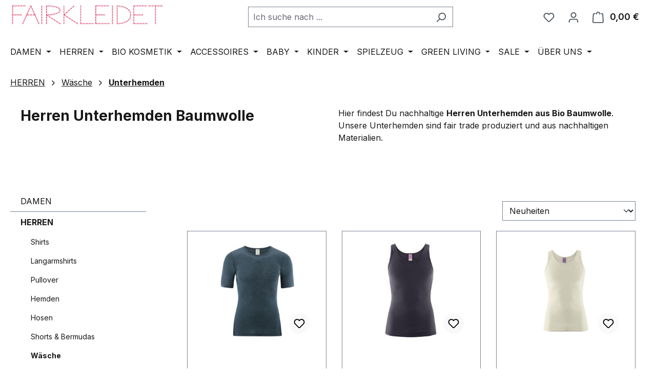

--- FILE ---
content_type: text/html; charset=UTF-8
request_url: https://www.fairkleidet.com/herren/waesche/unterhemden/
body_size: 37909
content:
<!DOCTYPE html>
<html lang="de-DE"
      itemscope="itemscope"
      itemtype="https://schema.org/WebPage">


    
                            
    <head>
                                    <meta charset="utf-8">
            
                            <meta name="viewport"
                      content="width=device-width, initial-scale=1, shrink-to-fit=no">
            
                            <meta name="author"
                      content="">
                <meta name="robots"
                      content="index,follow">
                <meta name="revisit-after"
                      content="15 days">
                <meta name="keywords"
                      content="">
                <meta name="description"
                      content="Nachhaltige Herren Unterhemden aus Bio Baumwolle – hautfreundlich, fair produziert und ideal für den Alltag. Jetzt bei FAIRKLEIDET online entdecken.">
            
                                                <meta property="og:url"
                          content="https://www.fairkleidet.com/herren/waesche/unterhemden/">
                    <meta property="og:type"
                          content="website">
                    <meta property="og:site_name"
                          content="FAIRKLEIDET">
                    <meta property="og:title"
                          content="Nachhaltige Herren Unterhemden Baumwolle | Fair &amp; Bio">
                    <meta property="og:description"
                          content="Nachhaltige Herren Unterhemden aus Bio Baumwolle – hautfreundlich, fair produziert und ideal für den Alltag. Jetzt bei FAIRKLEIDET online entdecken.">
                    <meta property="og:image"
                          content="https://www.fairkleidet.com/media/9d/21/29/1673009417/131011_Faire-Mode-online-kaufen.jpg?ts=1673009524">

                    <meta name="twitter:card"
                          content="summary">
                    <meta name="twitter:site"
                          content="FAIRKLEIDET">
                    <meta name="twitter:title"
                          content="Nachhaltige Herren Unterhemden Baumwolle | Fair &amp; Bio">
                    <meta name="twitter:description"
                          content="Nachhaltige Herren Unterhemden aus Bio Baumwolle – hautfreundlich, fair produziert und ideal für den Alltag. Jetzt bei FAIRKLEIDET online entdecken.">
                    <meta name="twitter:image"
                          content="https://www.fairkleidet.com/media/9d/21/29/1673009417/131011_Faire-Mode-online-kaufen.jpg?ts=1673009524">
                            
                                <meta itemprop="copyrightHolder"
                      content="FAIRKLEIDET">
                <meta itemprop="copyrightYear"
                      content="">
                <meta itemprop="isFamilyFriendly"
                      content="true">
                <meta itemprop="image"
                      content="https://www.fairkleidet.com/media/9d/21/29/1673009417/131011_Faire-Mode-online-kaufen.jpg?ts=1673009524">
            

                        <meta name="google-site-verification"
                  content="google-site-verification=zpPubPcNQQPQOTLps1TVtxMVvHBEu16OCfkL3-V6Q8s" />
            

                                            <meta name="theme-color"
                      content="#fff">
                            
                                                
                    <link rel="icon" href="https://www.fairkleidet.com/media/8c/4b/cb/1673009548/favi3.gif?ts=1673009548">
        
                                <link rel="apple-touch-icon"
                  href="https://www.fairkleidet.com/media/14/1c/aa/1711447068/Logo_Wordpress_icon.jpg?ts=1711447068">
                    
                                    <link rel="canonical" href="https://www.fairkleidet.com/herren/waesche/unterhemden/">
                    
                    <title itemprop="name">
                Nachhaltige Herren Unterhemden Baumwolle | Fair &amp; Bio            </title>
        
                                                                        <link rel="stylesheet"
                      href="https://www.fairkleidet.com/theme/8c48b57c10af9947d2089d7ce08c5e4c/css/all.css?1761804516">
                                    
                    
    <script>
        window.features = JSON.parse('\u007B\u0022V6_5_0_0\u0022\u003Atrue,\u0022v6.5.0.0\u0022\u003Atrue,\u0022V6_6_0_0\u0022\u003Atrue,\u0022v6.6.0.0\u0022\u003Atrue,\u0022V6_7_0_0\u0022\u003Atrue,\u0022v6.7.0.0\u0022\u003Atrue,\u0022V6_8_0_0\u0022\u003Afalse,\u0022v6.8.0.0\u0022\u003Afalse,\u0022DISABLE_VUE_COMPAT\u0022\u003Atrue,\u0022disable.vue.compat\u0022\u003Atrue,\u0022ACCESSIBILITY_TWEAKS\u0022\u003Atrue,\u0022accessibility.tweaks\u0022\u003Atrue,\u0022TELEMETRY_METRICS\u0022\u003Afalse,\u0022telemetry.metrics\u0022\u003Afalse,\u0022FLOW_EXECUTION_AFTER_BUSINESS_PROCESS\u0022\u003Afalse,\u0022flow.execution.after.business.process\u0022\u003Afalse,\u0022PERFORMANCE_TWEAKS\u0022\u003Afalse,\u0022performance.tweaks\u0022\u003Afalse,\u0022CACHE_CONTEXT_HASH_RULES_OPTIMIZATION\u0022\u003Afalse,\u0022cache.context.hash.rules.optimization\u0022\u003Afalse,\u0022DEFERRED_CART_ERRORS\u0022\u003Afalse,\u0022deferred.cart.errors\u0022\u003Afalse,\u0022PRODUCT_ANALYTICS\u0022\u003Afalse,\u0022product.analytics\u0022\u003Afalse\u007D');
    </script>
        
                            
                    
                

    <!-- Begin BilobaAdGoogleGtagsjs analytics.html.twig -->

                    <script>
                console.info('BilobaAdGoogleGtagsjs: Debug mode is enabled in plugin configuration.');
            </script>
    
    
                                
                <script type="text/javascript">
            var castedDebugModeEnabled = Boolean(JSON.parse('true'));

                        window.bilobaAdGoogleGtagsjs = window.BilobaAdGoogleGtagsjs || {};

            window.bilobaAdGoogleGtagsjs.enableTrackingIntegration = "1";
            window.bilobaAdGoogleGtagsjs.useTrackingIntegration = "useGA";
            window.bilobaAdGoogleGtagsjs.contextCurrencyIsoCode = "EUR";
            window.bilobaAdGoogleGtagsjs.googleBusinessVertical = "retail";
            window.bilobaAdGoogleGtagsjs.bilobaCheckoutConfirm = "/checkout/confirm";

                        window.disableString = 'biloba-ad-google-gtagjs-opt-out';
            function gaOptout() {
                document.cookie = disableString + '=true; expires=Thu, 31 Dec 2099 23:59:59 UTC; path=/';
                window[disableString] = true;
            }

                        window.dataLayer = window.dataLayer || [];
            function gtag() {
                dataLayer.push(arguments);
            }

                        gtag('consent', 'default', {
                'ad_storage': 'denied',
                'ad_user_data': 'denied',
                'ad_personalization': 'denied',
                'analytics_storage': 'denied'
            });

                        function consentGrantedAdStorage() {
                gtag('consent', 'update', {
                    'ad_storage': 'granted'
                });
            }

            function consentGrantedAnalyticsStorage() {
                gtag('consent', 'update', {
                    'analytics_storage': 'granted'
                });
            }

            function consentGrantedAdUserData() {
                gtag('consent', 'update', {
                    'ad_user_data': 'granted'
                });
            }

            function consentGrantedAdPersonalization() {
                gtag('consent', 'update', {
                    'ad_personalization': 'granted'
                });
            }

        </script>

                                        <script>
                console.info('BilobaAdGoogleGtagsjs: Current Consent Manager is shopwareCookieConsentManager');
            </script>
    
                            
                <script>
                console.info('BilobaAdGoogleGtagsjs: Current Tracking Integration is GA');
            </script>
    
                
                                                            
                                                    
            <script type="text/javascript">

                window.bilobaHidePriceForCustomerIds = null;
                window.isBilobaHidePriceArrayNotEmpty = Array.isArray(window.bilobaHidePriceForCustomerIds) && window.bilobaHidePriceForCustomerIds.length > 0;
                window.currentCustomerGroupId = "8bce511d56344b02bd614035d53ee122";
                window.isGA4Id = "1";

            </script>

                        <script type="text/javascript">

                if(
                    document.cookie.indexOf(disableString) == -1 &&
                    (
                        document.cookie.indexOf('biloba-ad-google-gtagjs') != -1 ||
                        "shopwareCookieConsentManager" != "shopwareCookieConsentManager"
                    )
                ) {
                    let scriptNode = document.createElement('script');
                    scriptNode.setAttribute('src', "https://www.googletagmanager.com/gtag/js?id=G-4P80JEQ4XP");
                    document.querySelector('head').appendChild(scriptNode);
                }

                gtag('consent', 'update', {
                    'ad_storage': 'granted',
                    'ad_user_data': 'granted',
                    'ad_personalization': 'granted',
                    'analytics_storage': 'granted'
                });

                gtag('js', new Date());

                if(castedDebugModeEnabled == true) {
                    gtag('config', 'G-4P80JEQ4XP', {'debug_mode': true});
                } else {
                    gtag('config', 'G-4P80JEQ4XP', {});
                }

                // Check if Conversion Id exists
                if('AW-869837407' != '') {
                    if('1') {
                        gtag('config', 'AW-869837407', {'allow_enhanced_conversions': true, 'send_page_view': false});
                    } else {
                        gtag('config', 'AW-869837407', {'send_page_view': false});
                    }
                }

            </script>

        
        
        
    
    <!-- End BilobaAdGoogleGtagsjs -->

        
                            
            
                
                                    <script>
                    window.useDefaultCookieConsent = true;
                </script>
                    
                                            <script>
                window.activeNavigationId = '9d4e98abecc74c24bc677294ef30b4cd';
                window.activeRoute = 'frontend.navigation.page';
                window.activeRouteParameters = '\u007B\u0022_httpCache\u0022\u003Atrue,\u0022navigationId\u0022\u003A\u00229d4e98abecc74c24bc677294ef30b4cd\u0022\u007D';
                window.router = {
                    'frontend.cart.offcanvas': '/checkout/offcanvas',
                    'frontend.cookie.offcanvas': '/cookie/offcanvas',
                    'frontend.checkout.finish.page': '/checkout/finish',
                    'frontend.checkout.info': '/widgets/checkout/info',
                    'frontend.menu.offcanvas': '/widgets/menu/offcanvas',
                    'frontend.cms.page': '/widgets/cms',
                    'frontend.cms.navigation.page': '/widgets/cms/navigation',
                    'frontend.country.country-data': '/country/country-state-data',
                    'frontend.app-system.generate-token': '/app-system/Placeholder/generate-token',
                    'frontend.gateway.context': '/gateway/context',
                    'frontend.cookie.consent.offcanvas': '/cookie/consent-offcanvas',
                    'frontend.account.login.page': '/account/login',
                    };
                window.salesChannelId = '1d50bb6bde104710bbc30d31f0041c04';
            </script>
        
    
                                <script>
                
                window.breakpoints = JSON.parse('\u007B\u0022xs\u0022\u003A0,\u0022sm\u0022\u003A576,\u0022md\u0022\u003A768,\u0022lg\u0022\u003A992,\u0022xl\u0022\u003A1200,\u0022xxl\u0022\u003A1400\u007D');
            </script>
        
                                    <script>
                    window.customerLoggedInState = 0;

                    window.wishlistEnabled = 1;
                </script>
                    
                                    
    
                        
    <script>
        window.validationMessages = JSON.parse('\u007B\u0022required\u0022\u003A\u0022Die\u0020Eingabe\u0020darf\u0020nicht\u0020leer\u0020sein.\u0022,\u0022email\u0022\u003A\u0022Ung\\u00fcltige\u0020E\u002DMail\u002DAdresse.\u0020Die\u0020E\u002DMail\u0020ben\\u00f6tigt\u0020das\u0020Format\u0020\\\u0022nutzer\u0040beispiel.de\\\u0022.\u0022,\u0022confirmation\u0022\u003A\u0022Ihre\u0020Eingaben\u0020sind\u0020nicht\u0020identisch.\u0022,\u0022minLength\u0022\u003A\u0022Die\u0020Eingabe\u0020ist\u0020zu\u0020kurz.\u0022\u007D');
    </script>
        
                                                            <script>
                        window.themeJsPublicPath = 'https://www.fairkleidet.com/theme/8c48b57c10af9947d2089d7ce08c5e4c/js/';
                    </script>
                                            <script type="text/javascript" src="https://www.fairkleidet.com/theme/8c48b57c10af9947d2089d7ce08c5e4c/js/storefront/storefront.js?1761804517" defer></script>
                                            <script type="text/javascript" src="https://www.fairkleidet.com/theme/8c48b57c10af9947d2089d7ce08c5e4c/js/swag-pay-pal/swag-pay-pal.js?1761804517" defer></script>
                                            <script type="text/javascript" src="https://www.fairkleidet.com/theme/8c48b57c10af9947d2089d7ce08c5e4c/js/tmms-additional-newsletter-registration-options/tmms-additional-newsletter-registration-options.js?1761804517" defer></script>
                                            <script type="text/javascript" src="https://www.fairkleidet.com/theme/8c48b57c10af9947d2089d7ce08c5e4c/js/loyxx-s-w6-category-tree-teaser/loyxx-s-w6-category-tree-teaser.js?1761804517" defer></script>
                                            <script type="text/javascript" src="https://www.fairkleidet.com/theme/8c48b57c10af9947d2089d7ce08c5e4c/js/scha1-additional-product-tabs/scha1-additional-product-tabs.js?1761804517" defer></script>
                                            <script type="text/javascript" src="https://www.fairkleidet.com/theme/8c48b57c10af9947d2089d7ce08c5e4c/js/pickware-dhl/pickware-dhl.js?1761804517" defer></script>
                                            <script type="text/javascript" src="https://www.fairkleidet.com/theme/8c48b57c10af9947d2089d7ce08c5e4c/js/pickware-shipping-bundle/pickware-shipping-bundle.js?1761804517" defer></script>
                                            <script type="text/javascript" src="https://www.fairkleidet.com/theme/8c48b57c10af9947d2089d7ce08c5e4c/js/biloba-ad-google-gtagsjs/biloba-ad-google-gtagsjs.js?1761804517" defer></script>
                                                        

    
        </head>

        <body class="is-ctl-navigation is-act-index is-active-route-frontend-navigation-page">

            
                
    
    
            <div id="page-top" class="skip-to-content bg-primary-subtle text-primary-emphasis overflow-hidden" tabindex="-1">
            <div class="container skip-to-content-container d-flex justify-content-center visually-hidden-focusable">
                                                                                        <a href="#content-main" class="skip-to-content-link d-inline-flex text-decoration-underline m-1 p-2 fw-bold gap-2">
                                Zum Hauptinhalt springen
                            </a>
                                            
                                                                        <a href="#header-main-search-input" class="skip-to-content-link d-inline-flex text-decoration-underline m-1 p-2 fw-bold gap-2 d-none d-sm-block">
                                Zur Suche springen
                            </a>
                                            
                                                                        <a href="#main-navigation-menu" class="skip-to-content-link d-inline-flex text-decoration-underline m-1 p-2 fw-bold gap-2 d-none d-lg-block">
                                Zur Hauptnavigation springen
                            </a>
                                                                        </div>
        </div>
        
                        <noscript class="noscript-main">
                
    <div role="alert"
         aria-live="polite"
         class="alert alert-info d-flex align-items-center">

                                                                        
                                                    <span class="icon icon-info" aria-hidden="true">
                                        <svg xmlns="http://www.w3.org/2000/svg" xmlns:xlink="http://www.w3.org/1999/xlink" width="24" height="24" viewBox="0 0 24 24"><defs><path d="M12 7c.5523 0 1 .4477 1 1s-.4477 1-1 1-1-.4477-1-1 .4477-1 1-1zm1 9c0 .5523-.4477 1-1 1s-1-.4477-1-1v-5c0-.5523.4477-1 1-1s1 .4477 1 1v5zm11-4c0 6.6274-5.3726 12-12 12S0 18.6274 0 12 5.3726 0 12 0s12 5.3726 12 12zM12 2C6.4772 2 2 6.4772 2 12s4.4772 10 10 10 10-4.4772 10-10S17.5228 2 12 2z" id="icons-default-info" /></defs><use xlink:href="#icons-default-info" fill="#758CA3" fill-rule="evenodd" /></svg>
                    </span>                                                    
                                    
                    <div class="alert-content-container">
                                                    
                                                            Um unseren Shop in vollem Umfang nutzen zu können, empfehlen wir Dir Javascript in Deinem Browser zu aktivieren.
                                    
                                                                </div>
            </div>
            </noscript>
        
                                
    
        <header class="header-main">
                            <div class="container">
                                    <div class="top-bar d-none d-lg-block">
        
                        </div>
    
            <div class="row align-items-center header-row">
                            <div class="col-12 col-lg-auto header-logo-col pb-sm-2 my-3 m-lg-0">
                        <div class="header-logo-main text-center">
                    <a class="header-logo-main-link"
               href="/"
               title="Zur Startseite gehen">
                                    <picture class="header-logo-picture d-block m-auto">
                                                                            
                                                                            
                                                                                    <img src="https://www.fairkleidet.com/media/9d/21/29/1673009417/131011_Faire-Mode-online-kaufen.jpg?ts=1673009524"
                                     alt="Zur Startseite gehen"
                                     class="img-fluid header-logo-main-img">
                                                                        </picture>
                            </a>
            </div>
                </div>
            
                            <div class="col-12 order-2 col-sm order-sm-1 header-search-col">
                    <div class="row">
                        <div class="col-sm-auto d-none d-sm-block d-lg-none">
                                                            <div class="nav-main-toggle">
                                                                            <button
                                            class="btn nav-main-toggle-btn header-actions-btn"
                                            type="button"
                                            data-off-canvas-menu="true"
                                            aria-label="Menü"
                                        >
                                                                                            <span class="icon icon-stack" aria-hidden="true">
                                        <svg xmlns="http://www.w3.org/2000/svg" xmlns:xlink="http://www.w3.org/1999/xlink" width="24" height="24" viewBox="0 0 24 24"><defs><path d="M3 13c-.5523 0-1-.4477-1-1s.4477-1 1-1h18c.5523 0 1 .4477 1 1s-.4477 1-1 1H3zm0-7c-.5523 0-1-.4477-1-1s.4477-1 1-1h18c.5523 0 1 .4477 1 1s-.4477 1-1 1H3zm0 14c-.5523 0-1-.4477-1-1s.4477-1 1-1h18c.5523 0 1 .4477 1 1s-.4477 1-1 1H3z" id="icons-default-stack" /></defs><use xlink:href="#icons-default-stack" fill="#758CA3" fill-rule="evenodd" /></svg>
                    </span>                                                                                    </button>
                                                                    </div>
                                                    </div>
                        <div class="col">
                            
    <div class="collapse"
         id="searchCollapse">
        <div class="header-search my-2 m-sm-auto">
                            <form action="/search"
                      method="get"
                      data-search-widget="true"
                      data-search-widget-options="{&quot;searchWidgetMinChars&quot;:2}"
                      data-url="/suggest?search="
                      class="header-search-form js-search-form">
                                            <div class="input-group">
                                                            <input
                                    type="search"
                                    id="header-main-search-input"
                                    name="search"
                                    class="form-control header-search-input"
                                    autocomplete="off"
                                    autocapitalize="off"
                                    placeholder="Ich suche nach ..."
                                    aria-label="Ich suche nach ..."
                                    role="combobox"
                                    aria-autocomplete="list"
                                    aria-controls="search-suggest-listbox"
                                    aria-expanded="false"
                                    aria-describedby="search-suggest-result-info"
                                    value="">
                            
                                                            <button type="submit"
                                        class="btn header-search-btn"
                                        aria-label="Suchen">
                                    <span class="header-search-icon">
                                        <span class="icon icon-search" aria-hidden="true">
                                        <svg xmlns="http://www.w3.org/2000/svg" xmlns:xlink="http://www.w3.org/1999/xlink" width="24" height="24" viewBox="0 0 24 24"><defs><path d="M10.0944 16.3199 4.707 21.707c-.3905.3905-1.0237.3905-1.4142 0-.3905-.3905-.3905-1.0237 0-1.4142L8.68 14.9056C7.6271 13.551 7 11.8487 7 10c0-4.4183 3.5817-8 8-8s8 3.5817 8 8-3.5817 8-8 8c-1.8487 0-3.551-.627-4.9056-1.6801zM15 16c3.3137 0 6-2.6863 6-6s-2.6863-6-6-6-6 2.6863-6 6 2.6863 6 6 6z" id="icons-default-search" /></defs><use xlink:href="#icons-default-search" fill="#758CA3" fill-rule="evenodd" /></svg>
                    </span>                                    </span>
                                </button>
                            
                                                            <button class="btn header-close-btn js-search-close-btn d-none"
                                        type="button"
                                        aria-label="Die Dropdown-Suche schließen">
                                    <span class="header-close-icon">
                                        <span class="icon icon-x" aria-hidden="true">
                                        <svg xmlns="http://www.w3.org/2000/svg" xmlns:xlink="http://www.w3.org/1999/xlink" width="24" height="24" viewBox="0 0 24 24"><defs><path d="m10.5858 12-7.293-7.2929c-.3904-.3905-.3904-1.0237 0-1.4142.3906-.3905 1.0238-.3905 1.4143 0L12 10.5858l7.2929-7.293c.3905-.3904 1.0237-.3904 1.4142 0 .3905.3906.3905 1.0238 0 1.4143L13.4142 12l7.293 7.2929c.3904.3905.3904 1.0237 0 1.4142-.3906.3905-1.0238.3905-1.4143 0L12 13.4142l-7.2929 7.293c-.3905.3904-1.0237.3904-1.4142 0-.3905-.3906-.3905-1.0238 0-1.4143L10.5858 12z" id="icons-default-x" /></defs><use xlink:href="#icons-default-x" fill="#758CA3" fill-rule="evenodd" /></svg>
                    </span>                                    </span>
                                </button>
                                                    </div>
                                    </form>
                    </div>
    </div>
                        </div>
                    </div>
                </div>
            
                            <div class="col-12 order-1 col-sm-auto order-sm-2 header-actions-col">
                    <div class="row g-0">
                                                    <div class="col d-sm-none">
                                <div class="menu-button">
                                                                            <button
                                            class="btn nav-main-toggle-btn header-actions-btn"
                                            type="button"
                                            data-off-canvas-menu="true"
                                            aria-label="Menü"
                                        >
                                                                                            <span class="icon icon-stack" aria-hidden="true">
                                        <svg xmlns="http://www.w3.org/2000/svg" xmlns:xlink="http://www.w3.org/1999/xlink" width="24" height="24" viewBox="0 0 24 24"><use xlink:href="#icons-default-stack" fill="#758CA3" fill-rule="evenodd" /></svg>
                    </span>                                                                                    </button>
                                                                    </div>
                            </div>
                        
                                                    <div class="col-auto d-sm-none">
                                <div class="search-toggle">
                                    <button class="btn header-actions-btn search-toggle-btn js-search-toggle-btn collapsed"
                                            type="button"
                                            data-bs-toggle="collapse"
                                            data-bs-target="#searchCollapse"
                                            aria-expanded="false"
                                            aria-controls="searchCollapse"
                                            aria-label="Suchen">
                                        <span class="icon icon-search" aria-hidden="true">
                                        <svg xmlns="http://www.w3.org/2000/svg" xmlns:xlink="http://www.w3.org/1999/xlink" width="24" height="24" viewBox="0 0 24 24"><use xlink:href="#icons-default-search" fill="#758CA3" fill-rule="evenodd" /></svg>
                    </span>                                    </button>
                                </div>
                            </div>
                        
                                                                                    <div class="col-auto">
                                    <div class="header-wishlist">
                                        <a class="btn header-wishlist-btn header-actions-btn"
                                           href="/wishlist"
                                           title="Meine Wunschliste"
                                           aria-labelledby="wishlist-basket-live-area"
                                        >
                                                
            <span class="header-wishlist-icon">
            <span class="icon icon-heart" aria-hidden="true">
                                        <svg xmlns="http://www.w3.org/2000/svg" xmlns:xlink="http://www.w3.org/1999/xlink" width="24" height="24" viewBox="0 0 24 24"><defs><path d="M20.0139 12.2998c1.8224-1.8224 1.8224-4.7772 0-6.5996-1.8225-1.8225-4.7772-1.8225-6.5997 0L12 7.1144l-1.4142-1.4142c-1.8225-1.8225-4.7772-1.8225-6.5997 0-1.8224 1.8224-1.8224 4.7772 0 6.5996l7.519 7.519a.7.7 0 0 0 .9899 0l7.5189-7.519zm1.4142 1.4142-7.519 7.519c-1.0543 1.0544-2.7639 1.0544-3.8183 0L2.572 13.714c-2.6035-2.6035-2.6035-6.8245 0-9.428 2.6035-2.6035 6.8246-2.6035 9.4281 0 2.6035-2.6035 6.8246-2.6035 9.428 0 2.6036 2.6035 2.6036 6.8245 0 9.428z" id="icons-default-heart" /></defs><use xlink:href="#icons-default-heart" fill="#758CA3" fill-rule="evenodd" /></svg>
                    </span>        </span>
    
    
    
    <span class="badge bg-primary header-wishlist-badge"
          id="wishlist-basket"
          data-wishlist-storage="true"
          data-wishlist-storage-options="{&quot;listPath&quot;:&quot;\/wishlist\/list&quot;,&quot;mergePath&quot;:&quot;\/wishlist\/merge&quot;,&quot;pageletPath&quot;:&quot;\/wishlist\/merge\/pagelet&quot;}"
          data-wishlist-widget="true"
          data-wishlist-widget-options="{&quot;showCounter&quot;:true}"
          aria-labelledby="wishlist-basket-live-area"
    ></span>

    <span class="visually-hidden"
          id="wishlist-basket-live-area"
          data-wishlist-live-area-text="Du hast %counter% Produkte auf dem Merkzettel"
          aria-live="polite"
    ></span>
                                        </a>
                                    </div>
                                </div>
                                                    
                                                    <div class="col-auto">
                                <div class="account-menu">
                                        <div class="dropdown">
                    <button class="btn account-menu-btn header-actions-btn"
                    type="button"
                    id="accountWidget"
                    data-account-menu="true"
                    data-bs-toggle="dropdown"
                    aria-haspopup="true"
                    aria-expanded="false"
                    aria-label="Mein Konto"
                    title="Mein Konto">
                <span class="icon icon-avatar" aria-hidden="true">
                                        <svg xmlns="http://www.w3.org/2000/svg" xmlns:xlink="http://www.w3.org/1999/xlink" width="24" height="24" viewBox="0 0 24 24"><defs><path d="M12 3C9.7909 3 8 4.7909 8 7c0 2.2091 1.7909 4 4 4 2.2091 0 4-1.7909 4-4 0-2.2091-1.7909-4-4-4zm0-2c3.3137 0 6 2.6863 6 6s-2.6863 6-6 6-6-2.6863-6-6 2.6863-6 6-6zM4 22.099c0 .5523-.4477 1-1 1s-1-.4477-1-1V20c0-2.7614 2.2386-5 5-5h10.0007c2.7614 0 5 2.2386 5 5v2.099c0 .5523-.4477 1-1 1s-1-.4477-1-1V20c0-1.6569-1.3431-3-3-3H7c-1.6569 0-3 1.3431-3 3v2.099z" id="icons-default-avatar" /></defs><use xlink:href="#icons-default-avatar" fill="#758CA3" fill-rule="evenodd" /></svg>
                    </span>            </button>
        
                    <div class="dropdown-menu dropdown-menu-end account-menu-dropdown js-account-menu-dropdown"
                 aria-labelledby="accountWidget">
                

        
            <div class="offcanvas-header">
                            <button class="btn btn-secondary offcanvas-close js-offcanvas-close">
                                            <span class="icon icon-x icon-sm" aria-hidden="true">
                                        <svg xmlns="http://www.w3.org/2000/svg" xmlns:xlink="http://www.w3.org/1999/xlink" width="24" height="24" viewBox="0 0 24 24"><use xlink:href="#icons-default-x" fill="#758CA3" fill-rule="evenodd" /></svg>
                    </span>                    
                                            Menü schließen
                                    </button>
                    </div>
    
            <div class="offcanvas-body">
                <div class="account-menu">
                                    <div class="dropdown-header account-menu-header">
                    Mein Konto
                </div>
                    
                                    <div class="account-menu-login">
                                            <a href="/account/login"
                           title="Anmelden"
                           class="btn btn-primary account-menu-login-button">
                            Anmelden
                        </a>
                    
                                            <div class="account-menu-register">
                            oder
                            <a href="/account/login"
                               title="Registrieren">
                                registrieren
                            </a>
                        </div>
                                    </div>
                    
                    <div class="account-menu-links">
                    <div class="header-account-menu">
        <div class="card account-menu-inner">
                                        
                                                <nav class="list-group list-group-flush account-aside-list-group">
                                                                                    <a href="/account"
                                   title="Übersicht"
                                   class="list-group-item list-group-item-action account-aside-item"
                                   >
                                    Übersicht
                                </a>
                            
                                                            <a href="/account/profile"
                                   title="Persönliches Profil"
                                   class="list-group-item list-group-item-action account-aside-item"
                                   >
                                    Persönliches Profil
                                </a>
                            
                                                                                                                            <a href="/account/address"
                                   title="Adressen"
                                   class="list-group-item list-group-item-action account-aside-item"
                                   >
                                    Adressen
                                </a>
                            
                                                            <a href="/account/order"
                                   title="Bestellungen"
                                   class="list-group-item list-group-item-action account-aside-item"
                                   >
                                    Bestellungen
                                </a>
                                                                        </nav>
                            
                                                </div>
    </div>
            </div>
            </div>
        </div>
                </div>
            </div>
                                </div>
                            </div>
                        
                                                    <div class="col-auto">
                                <div
                                    class="header-cart"
                                    data-off-canvas-cart="true"
                                >
                                    <a
                                        class="btn header-cart-btn header-actions-btn"
                                        href="/checkout/cart"
                                        data-cart-widget="true"
                                        title="Mein Warenkorb"
                                        aria-labelledby="cart-widget-aria-label"
                                        aria-haspopup="true"
                                    >
                                            <span class="header-cart-icon">
        <span class="icon icon-bag" aria-hidden="true">
                                        <svg xmlns="http://www.w3.org/2000/svg" xmlns:xlink="http://www.w3.org/1999/xlink" width="24" height="24" viewBox="0 0 24 24"><defs><path d="M5.892 3c.5523 0 1 .4477 1 1s-.4477 1-1 1H3.7895a1 1 0 0 0-.9986.9475l-.7895 15c-.029.5515.3946 1.0221.9987 1.0525h17.8102c.5523 0 1-.4477.9986-1.0525l-.7895-15A1 1 0 0 0 20.0208 5H17.892c-.5523 0-1-.4477-1-1s.4477-1 1-1h2.1288c1.5956 0 2.912 1.249 2.9959 2.8423l.7894 15c.0035.0788.0035.0788.0042.1577 0 1.6569-1.3432 3-3 3H3c-.079-.0007-.079-.0007-.1577-.0041-1.6546-.0871-2.9253-1.499-2.8382-3.1536l.7895-15C.8775 4.249 2.1939 3 3.7895 3H5.892zm4 2c0 .5523-.4477 1-1 1s-1-.4477-1-1V3c0-1.6569 1.3432-3 3-3h2c1.6569 0 3 1.3431 3 3v2c0 .5523-.4477 1-1 1s-1-.4477-1-1V3c0-.5523-.4477-1-1-1h-2c-.5523 0-1 .4477-1 1v2z" id="icons-default-bag" /></defs><use xlink:href="#icons-default-bag" fill="#758CA3" fill-rule="evenodd" /></svg>
                    </span>    </span>
        <span class="header-cart-total d-none d-sm-inline-block ms-sm-2">
        0,00 €
    </span>

        <span
        class="visually-hidden"
        id="cart-widget-aria-label"
    >
        Warenkorb enthält 0 Positionen. Der Gesamtwert beträgt 0,00 €.
    </span>
                                    </a>
                                </div>
                            </div>
                                            </div>
                </div>
                    </div>
                    </div>
                    </header>
    
            <div class="nav-main">
                                <div class="container">
        
                    <nav class="navbar navbar-expand-lg main-navigation-menu"
                 id="main-navigation-menu"
                 itemscope="itemscope"
                 itemtype="https://schema.org/SiteNavigationElement"
                 data-navbar="true"
                 data-navbar-options="{&quot;pathIdList&quot;:[&quot;548e100e285747f5a48cc236db3f1e43&quot;]}"
                 aria-label="Hauptnavigation">
                <div class="collapse navbar-collapse" id="main_nav">
                    <ul class="navbar-nav main-navigation-menu-list flex-wrap">
                        
                                                                            
                                                                                                                                                                                                                    
                                                                                                            <li class="nav-item nav-item-a4e3fc65761f42868d7e5b43d28e0410 dropdown position-static">
                                                                                            <a class="nav-link nav-item-a4e3fc65761f42868d7e5b43d28e0410-link root main-navigation-link p-2 dropdown-toggle"
                                                   href="https://www.fairkleidet.com/damen/"
                                                   data-bs-toggle="dropdown"                                                                                                      itemprop="url"
                                                   title="DAMEN"
                                                >
                                                                                                            <span itemprop="name" class="main-navigation-link-text">DAMEN</span>
                                                                                                    </a>
                                            
                                                                                                                                                <div class="dropdown-menu w-100 p-4">
                                                                
            <div class="row">
                            <div class="col">
                    <div class="navigation-flyout-category-link">
                                                                                    <a href="https://www.fairkleidet.com/damen/"
                                   itemprop="url"
                                   title="DAMEN">
                                                                            Zur Kategorie DAMEN
                                                                    </a>
                                                                        </div>
                </div>
            
                            <div class="col-auto">
                    <button class="navigation-flyout-close js-close-flyout-menu btn-close" aria-label="Menü schließen">
                                                                                                                            </button>
                </div>
                    </div>
    
            <div class="row navigation-flyout-content">
                            <div class="col-8 col-xl-9">
                    <div class="">
                                                        
                
    <div class="row navigation-flyout-categories is-level-0">
                                                        
                            <div class="col-4 ">
                                                                        <a class="nav-item nav-item-59d89ecb82044446a99cd6d7b7e94b51 nav-link nav-item-59d89ecb82044446a99cd6d7b7e94b51-link navigation-flyout-link is-level-0"
                               href="https://www.fairkleidet.com/damen/shirts/"
                               itemprop="url"
                                                              title="Shirts">
                                <span itemprop="name">Shirts</span>
                            </a>
                                            
                                                                            
    
    <div class="navigation-flyout-categories is-level-1">
                                                        
                            <div class="">
                                                                        <a class="nav-item nav-item-388232fe2903446da99804cca439f3a4 nav-link nav-item-388232fe2903446da99804cca439f3a4-link navigation-flyout-link is-level-1"
                               href="https://www.fairkleidet.com/damen/shirts/tops/"
                               itemprop="url"
                                                              title="Tops">
                                <span itemprop="name">Tops</span>
                            </a>
                                            
                                                                                </div>
                                                                    
                            <div class="navigation-flyout-col">
                                                                        <a class="nav-item nav-item-01f3f2e1ef63485d99832130b1e2f3a3 nav-link nav-item-01f3f2e1ef63485d99832130b1e2f3a3-link navigation-flyout-link is-level-1"
                               href="https://www.fairkleidet.com/damen/shirts/t-shirts/"
                               itemprop="url"
                                                              title="T-Shirts">
                                <span itemprop="name">T-Shirts</span>
                            </a>
                                            
                                                                                </div>
                                                                    
                            <div class="navigation-flyout-col">
                                                                        <a class="nav-item nav-item-8603ab6781bc4826a8ccbd1a9c3d3bde nav-link nav-item-8603ab6781bc4826a8ccbd1a9c3d3bde-link navigation-flyout-link is-level-1"
                               href="https://www.fairkleidet.com/damen/shirts/langarmshirt/"
                               itemprop="url"
                                                              title="Langarmshirt">
                                <span itemprop="name">Langarmshirt</span>
                            </a>
                                            
                                                                                </div>
                        </div>
                                                            </div>
                                                                    
                            <div class="col-4 navigation-flyout-col">
                                                                        <a class="nav-item nav-item-e5d96ee1f81646aa9980b047c0cc175b nav-link nav-item-e5d96ee1f81646aa9980b047c0cc175b-link navigation-flyout-link is-level-0"
                               href="https://www.fairkleidet.com/damen/nachhaltige-blusen/"
                               itemprop="url"
                                                              title="Nachhaltige Blusen">
                                <span itemprop="name">Nachhaltige Blusen</span>
                            </a>
                                            
                                                                                </div>
                                                                    
                            <div class="col-4 navigation-flyout-col">
                                                                        <a class="nav-item nav-item-98aa841f38e646e4970d9addd63204fc nav-link nav-item-98aa841f38e646e4970d9addd63204fc-link navigation-flyout-link is-level-0"
                               href="https://www.fairkleidet.com/damen/pullover/"
                               itemprop="url"
                                                              title="Pullover">
                                <span itemprop="name">Pullover</span>
                            </a>
                                            
                                                                                </div>
                                                                    
                            <div class="col-4 ">
                                                                        <a class="nav-item nav-item-d3318737c4d14605b9baebf3e791c2d2 nav-link nav-item-d3318737c4d14605b9baebf3e791c2d2-link navigation-flyout-link is-level-0"
                               href="https://www.fairkleidet.com/damen/nachhaltige-jacken/"
                               itemprop="url"
                                                              title="Nachhaltige Jacken">
                                <span itemprop="name">Nachhaltige Jacken</span>
                            </a>
                                            
                                                                                </div>
                                                                    
                            <div class="col-4 navigation-flyout-col">
                                                                        <a class="nav-item nav-item-a1a84858b2194e4ca89d293b9a93f91a nav-link nav-item-a1a84858b2194e4ca89d293b9a93f91a-link navigation-flyout-link is-level-0"
                               href="https://www.fairkleidet.com/damen/roecke-kleider/"
                               itemprop="url"
                                                              title="Röcke &amp; Kleider">
                                <span itemprop="name">Röcke &amp; Kleider</span>
                            </a>
                                            
                                                                                </div>
                                                                    
                            <div class="col-4 navigation-flyout-col">
                                                                        <a class="nav-item nav-item-56f52732a2e84d32aa4113aa93f2c854 nav-link nav-item-56f52732a2e84d32aa4113aa93f2c854-link navigation-flyout-link is-level-0"
                               href="https://www.fairkleidet.com/damen/hosen/"
                               itemprop="url"
                                                              title="Hosen">
                                <span itemprop="name">Hosen</span>
                            </a>
                                            
                                                                            
    
    <div class="navigation-flyout-categories is-level-1">
                                                        
                            <div class="">
                                                                        <a class="nav-item nav-item-12bd46c47efe41059115cd2562cb5b36 nav-link nav-item-12bd46c47efe41059115cd2562cb5b36-link navigation-flyout-link is-level-1"
                               href="https://www.fairkleidet.com/damen/hosen/leggings/"
                               itemprop="url"
                                                              title="Leggings">
                                <span itemprop="name">Leggings</span>
                            </a>
                                            
                                                                                </div>
                        </div>
                                                            </div>
                                                                    
                            <div class="col-4 navigation-flyout-col">
                                                                        <a class="nav-item nav-item-0191fb5672fb758e802be5a3e0bff514 nav-link nav-item-0191fb5672fb758e802be5a3e0bff514-link navigation-flyout-link is-level-0"
                               href="https://www.fairkleidet.com/damen/bio-unterwaesche/"
                               itemprop="url"
                                                              title="Bio Unterwäsche">
                                <span itemprop="name">Bio Unterwäsche</span>
                            </a>
                                            
                                                                            
    
    <div class="navigation-flyout-categories is-level-1">
                                                        
                            <div class="">
                                                                        <a class="nav-item nav-item-c62f5b711b2c47b692c7a58d675ae014 nav-link nav-item-c62f5b711b2c47b692c7a58d675ae014-link navigation-flyout-link is-level-1"
                               href="https://www.fairkleidet.com/damen/waesche-nachtwaesche/slips/"
                               itemprop="url"
                                                              title="Slips">
                                <span itemprop="name">Slips</span>
                            </a>
                                            
                                                                                </div>
                                                                    
                            <div class="navigation-flyout-col">
                                                                        <a class="nav-item nav-item-2f5be156ef0d49e2889ba3e0af9ed480 nav-link nav-item-2f5be156ef0d49e2889ba3e0af9ed480-link navigation-flyout-link is-level-1"
                               href="https://www.fairkleidet.com/damen/waesche-nachtwaesche/unterhemden/"
                               itemprop="url"
                                                              title="Unterhemden">
                                <span itemprop="name">Unterhemden</span>
                            </a>
                                            
                                                                                </div>
                        </div>
                                                            </div>
                                                                    
                            <div class="col-4 ">
                                                                        <a class="nav-item nav-item-a83d732786a74b18b17bca76d123a288 nav-link nav-item-a83d732786a74b18b17bca76d123a288-link navigation-flyout-link is-level-0"
                               href="https://www.fairkleidet.com/damen/waesche-nachtwaesche/socken-strumpfhosen/"
                               itemprop="url"
                                                              title="Socken &amp; Strumpfhosen">
                                <span itemprop="name">Socken &amp; Strumpfhosen</span>
                            </a>
                                            
                                                                                </div>
                                                                    
                            <div class="col-4 navigation-flyout-col">
                                                                        <a class="nav-item nav-item-be1ceddf08f4444fa1bedb68b8020a88 nav-link nav-item-be1ceddf08f4444fa1bedb68b8020a88-link navigation-flyout-link is-level-0"
                               href="https://www.fairkleidet.com/damen/waesche-nachtwaesche/"
                               itemprop="url"
                                                              title="Nachtwäsche">
                                <span itemprop="name">Nachtwäsche</span>
                            </a>
                                            
                                                                            
    
    <div class="navigation-flyout-categories is-level-1">
                                                        
                            <div class="">
                                                                        <a class="nav-item nav-item-4676c5c93d2a43ed982227365d2b00a9 nav-link nav-item-4676c5c93d2a43ed982227365d2b00a9-link navigation-flyout-link is-level-1"
                               href="https://www.fairkleidet.com/damen/waesche-nachtwaesche/pyjamas/"
                               itemprop="url"
                                                              title="Pyjamas">
                                <span itemprop="name">Pyjamas</span>
                            </a>
                                            
                                                                                </div>
                                                                    
                            <div class="navigation-flyout-col">
                                                                        <a class="nav-item nav-item-b4325fb56b6d4d0ea34fbf2e3bea2055 nav-link nav-item-b4325fb56b6d4d0ea34fbf2e3bea2055-link navigation-flyout-link is-level-1"
                               href="https://www.fairkleidet.com/damen/waesche-nachtwaesche/schlafhose/"
                               itemprop="url"
                                                              title="Schlafhose">
                                <span itemprop="name">Schlafhose</span>
                            </a>
                                            
                                                                                </div>
                                                                    
                            <div class="navigation-flyout-col">
                                                                        <a class="nav-item nav-item-f060c8edc28d4a97aa86d5edd7282271 nav-link nav-item-f060c8edc28d4a97aa86d5edd7282271-link navigation-flyout-link is-level-1"
                               href="https://www.fairkleidet.com/damen/nachtwaesche/schlafshirts/"
                               itemprop="url"
                                                              title="Schlafshirts">
                                <span itemprop="name">Schlafshirts</span>
                            </a>
                                            
                                                                                </div>
                                                                    
                            <div class="">
                                                                        <a class="nav-item nav-item-acd565bc204e4daba0d63dc0b54bf2a2 nav-link nav-item-acd565bc204e4daba0d63dc0b54bf2a2-link navigation-flyout-link is-level-1"
                               href="https://www.fairkleidet.com/damen/waesche-nachtwaesche/nachthemden/"
                               itemprop="url"
                                                              title="Nachthemden">
                                <span itemprop="name">Nachthemden</span>
                            </a>
                                            
                                                                                </div>
                        </div>
                                                            </div>
                                                                    
                            <div class="col-4 navigation-flyout-col">
                                                                        <a class="nav-item nav-item-98809f84da4244f0930a3d72e57fae07 nav-link nav-item-98809f84da4244f0930a3d72e57fae07-link navigation-flyout-link is-level-0"
                               href="https://www.fairkleidet.com/damen/nachhaltige-sportkleidung/"
                               itemprop="url"
                                                              title="Nachhaltige Sportkleidung">
                                <span itemprop="name">Nachhaltige Sportkleidung</span>
                            </a>
                                            
                                                                            
    
    <div class="navigation-flyout-categories is-level-1">
                                                        
                            <div class="">
                                                                        <a class="nav-item nav-item-a9bdf623a8dc46868eb156cf13a261f4 nav-link nav-item-a9bdf623a8dc46868eb156cf13a261f4-link navigation-flyout-link is-level-1"
                               href="https://www.fairkleidet.com/damen/nachhaltige-sportkleidung/sport-tops/"
                               itemprop="url"
                                                              title="Sport Tops">
                                <span itemprop="name">Sport Tops</span>
                            </a>
                                            
                                                                                </div>
                                                                    
                            <div class="navigation-flyout-col">
                                                                        <a class="nav-item nav-item-d0036254f8154eafb553c446eda438a3 nav-link nav-item-d0036254f8154eafb553c446eda438a3-link navigation-flyout-link is-level-1"
                               href="https://www.fairkleidet.com/damen/nachhaltige-sportkleidung/sport-shirts/"
                               itemprop="url"
                                                              title="Sport Shirts">
                                <span itemprop="name">Sport Shirts</span>
                            </a>
                                            
                                                                                </div>
                                                                    
                            <div class="navigation-flyout-col">
                                                                        <a class="nav-item nav-item-24b279cd472643e8bd4751fed5083c78 nav-link nav-item-24b279cd472643e8bd4751fed5083c78-link navigation-flyout-link is-level-1"
                               href="https://www.fairkleidet.com/damen/nachhaltige-sportkleidung/yoga-leggings/"
                               itemprop="url"
                                                              title="Yoga Leggings">
                                <span itemprop="name">Yoga Leggings</span>
                            </a>
                                            
                                                                                </div>
                                                                    
                            <div class="">
                                                                        <a class="nav-item nav-item-018b3db7c6ea7d14bf44f6932c76fad1 nav-link nav-item-018b3db7c6ea7d14bf44f6932c76fad1-link navigation-flyout-link is-level-1"
                               href="https://www.fairkleidet.com/damen/nachhaltige-sportkleidung/jogginghose/"
                               itemprop="url"
                                                              title="Jogginghose">
                                <span itemprop="name">Jogginghose</span>
                            </a>
                                            
                                                                                </div>
                        </div>
                                                            </div>
                        </div>
                                            </div>
                </div>
            
                                                <div class="col-4 col-xl-3">
                        <div class="navigation-flyout-teaser">
                                                            <a class="navigation-flyout-teaser-image-container"
                                   href="https://www.fairkleidet.com/damen/"
                                                                      title="DAMEN">
                                    
                    
                        
                        
    
    
    
        
                
        
                
        
                                
                                            
                                            
                    
                
                
        
        
                                                                                                            
            
            <img src="https://www.fairkleidet.com/media/39/8b/55/1691578764/nachhaltige-mode-damen-frauen-shop.jpg?ts=1691578799"                             srcset="https://www.fairkleidet.com/thumbnail/39/8b/55/1691578764/nachhaltige-mode-damen-frauen-shop_400x400.jpg?ts=1691578782 400w, https://www.fairkleidet.com/thumbnail/39/8b/55/1691578764/nachhaltige-mode-damen-frauen-shop_800x800.jpg?ts=1691578782 800w, https://www.fairkleidet.com/thumbnail/39/8b/55/1691578764/nachhaltige-mode-damen-frauen-shop_1920x1920.jpg?ts=1691578782 1920w"                                 sizes="310px"
                                         class="navigation-flyout-teaser-image img-fluid" alt="Nachhaltige Damen Mode und Fair Trade Kleidung Shop" title="Nachhaltige Damen Mode bei FAIRKLEIDET" data-object-fit="cover" loading="lazy"        />
                                    </a>
                                                    </div>
                    </div>
                                    </div>
                                                        </div>
                                                                                                                                    </li>
                                                                                                                                                                                                                                                                
                                                                                                            <li class="nav-item nav-item-cd368d5a2f9741818b37f374a1531df5 dropdown position-static">
                                                                                            <a class="nav-link nav-item-cd368d5a2f9741818b37f374a1531df5-link root main-navigation-link p-2 dropdown-toggle"
                                                   href="https://www.fairkleidet.com/herren/"
                                                   data-bs-toggle="dropdown"                                                                                                      itemprop="url"
                                                   title="HERREN"
                                                >
                                                                                                            <span itemprop="name" class="main-navigation-link-text">HERREN</span>
                                                                                                    </a>
                                            
                                                                                                                                                <div class="dropdown-menu w-100 p-4">
                                                                
            <div class="row">
                            <div class="col">
                    <div class="navigation-flyout-category-link">
                                                                                    <a href="https://www.fairkleidet.com/herren/"
                                   itemprop="url"
                                   title="HERREN">
                                                                            Zur Kategorie HERREN
                                                                    </a>
                                                                        </div>
                </div>
            
                            <div class="col-auto">
                    <button class="navigation-flyout-close js-close-flyout-menu btn-close" aria-label="Menü schließen">
                                                                                                                            </button>
                </div>
                    </div>
    
            <div class="row navigation-flyout-content">
                            <div class="col-8 col-xl-9">
                    <div class="">
                                                        
                
    <div class="row navigation-flyout-categories is-level-0">
                                                        
                            <div class="col-4 ">
                                                                        <a class="nav-item nav-item-ffefc1ed2982481a973e400189df6626 nav-link nav-item-ffefc1ed2982481a973e400189df6626-link navigation-flyout-link is-level-0"
                               href="https://www.fairkleidet.com/herren/shirts/"
                               itemprop="url"
                                                              title="Shirts">
                                <span itemprop="name">Shirts</span>
                            </a>
                                            
                                                                            
    
    <div class="navigation-flyout-categories is-level-1">
                                                        
                            <div class="">
                                                                        <a class="nav-item nav-item-9f5bc9f9134a48c284c7fe66eda260bd nav-link nav-item-9f5bc9f9134a48c284c7fe66eda260bd-link navigation-flyout-link is-level-1"
                               href="https://www.fairkleidet.com/herren/shirts/t-shirts/"
                               itemprop="url"
                                                              title="T-Shirts">
                                <span itemprop="name">T-Shirts</span>
                            </a>
                                            
                                                                                </div>
                        </div>
                                                            </div>
                                                                    
                            <div class="col-4 navigation-flyout-col">
                                                                        <a class="nav-item nav-item-306263e0b5c84a739e1dbd7dc92b09da nav-link nav-item-306263e0b5c84a739e1dbd7dc92b09da-link navigation-flyout-link is-level-0"
                               href="https://www.fairkleidet.com/herren/langarmshirts/"
                               itemprop="url"
                                                              title="Langarmshirts">
                                <span itemprop="name">Langarmshirts</span>
                            </a>
                                            
                                                                                </div>
                                                                    
                            <div class="col-4 navigation-flyout-col">
                                                                        <a class="nav-item nav-item-018b6205e4b8700a92c541dd4d9eb3d0 nav-link nav-item-018b6205e4b8700a92c541dd4d9eb3d0-link navigation-flyout-link is-level-0"
                               href="https://www.fairkleidet.com/herren/pullover/"
                               itemprop="url"
                                                              title="Pullover">
                                <span itemprop="name">Pullover</span>
                            </a>
                                            
                                                                                </div>
                                                                    
                            <div class="col-4 ">
                                                                        <a class="nav-item nav-item-5ea8c22ff65d4d999046290d4a9b8eb9 nav-link nav-item-5ea8c22ff65d4d999046290d4a9b8eb9-link navigation-flyout-link is-level-0"
                               href="https://www.fairkleidet.com/herren/hemden/"
                               itemprop="url"
                                                              title="Hemden">
                                <span itemprop="name">Hemden</span>
                            </a>
                                            
                                                                            
    
    <div class="navigation-flyout-categories is-level-1">
                                                        
                            <div class="">
                                                                        <a class="nav-item nav-item-0f8ca0d47b7f4e0b87cdfcfb10ec8248 nav-link nav-item-0f8ca0d47b7f4e0b87cdfcfb10ec8248-link navigation-flyout-link is-level-1"
                               href="https://www.fairkleidet.com/herren/hemden/business-hemden/"
                               itemprop="url"
                                                              title="Business Hemden">
                                <span itemprop="name">Business Hemden</span>
                            </a>
                                            
                                                                                </div>
                                                                    
                            <div class="navigation-flyout-col">
                                                                        <a class="nav-item nav-item-4121648356134436a7fcf57a235818fc nav-link nav-item-4121648356134436a7fcf57a235818fc-link navigation-flyout-link is-level-1"
                               href="https://www.fairkleidet.com/herren/hemden/hanf-hemden/"
                               itemprop="url"
                                                              title="Hanf Hemden">
                                <span itemprop="name">Hanf Hemden</span>
                            </a>
                                            
                                                                                </div>
                                                                    
                            <div class="navigation-flyout-col">
                                                                        <a class="nav-item nav-item-6e8a0f0d43334547843edcd53a51eaf4 nav-link nav-item-6e8a0f0d43334547843edcd53a51eaf4-link navigation-flyout-link is-level-1"
                               href="https://www.fairkleidet.com/herren/hemden/kurzarm-hemden/"
                               itemprop="url"
                                                              title="Kurzarm Hemden">
                                <span itemprop="name">Kurzarm Hemden</span>
                            </a>
                                            
                                                                                </div>
                                                                    
                            <div class="">
                                                                        <a class="nav-item nav-item-b53e4d87609a4f90b55cdca43a247b9e nav-link nav-item-b53e4d87609a4f90b55cdca43a247b9e-link navigation-flyout-link is-level-1"
                               href="https://www.fairkleidet.com/herren/hemden/stehkragen-hemden/"
                               itemprop="url"
                                                              title="Stehkragen Hemden">
                                <span itemprop="name">Stehkragen Hemden</span>
                            </a>
                                            
                                                                                </div>
                        </div>
                                                            </div>
                                                                    
                            <div class="col-4 navigation-flyout-col">
                                                                        <a class="nav-item nav-item-40d7de6a699043f288a8a68b5738febd nav-link nav-item-40d7de6a699043f288a8a68b5738febd-link navigation-flyout-link is-level-0"
                               href="https://www.fairkleidet.com/herren/hosen/"
                               itemprop="url"
                                                              title="Hosen">
                                <span itemprop="name">Hosen</span>
                            </a>
                                            
                                                                                </div>
                                                                    
                            <div class="col-4 navigation-flyout-col">
                                                                        <a class="nav-item nav-item-dc133a48a62c48e99656e807a27bd70e nav-link nav-item-dc133a48a62c48e99656e807a27bd70e-link navigation-flyout-link is-level-0"
                               href="https://www.fairkleidet.com/herren/shorts-bermudas/"
                               itemprop="url"
                                                              title="Shorts &amp; Bermudas">
                                <span itemprop="name">Shorts &amp; Bermudas</span>
                            </a>
                                            
                                                                                </div>
                                                                    
                            <div class="col-4 navigation-flyout-col">
                                                                        <a class="nav-item nav-item-7de9df4eb9494fe8bbe07c9fb223dc07 nav-link nav-item-7de9df4eb9494fe8bbe07c9fb223dc07-link navigation-flyout-link is-level-0"
                               href="https://www.fairkleidet.com/herren/waesche/"
                               itemprop="url"
                                                              title="Wäsche">
                                <span itemprop="name">Wäsche</span>
                            </a>
                                            
                                                                            
    
    <div class="navigation-flyout-categories is-level-1">
                                                        
                            <div class="">
                                                                        <a class="nav-item nav-item-c5736b64eeb942acb89dcacd85e35702 nav-link nav-item-c5736b64eeb942acb89dcacd85e35702-link navigation-flyout-link is-level-1"
                               href="https://www.fairkleidet.com/herren/waesche/boxershorts/"
                               itemprop="url"
                                                              title="Boxershorts">
                                <span itemprop="name">Boxershorts</span>
                            </a>
                                            
                                                                            
    
    <div class="navigation-flyout-categories is-level-2">
                                                        
                            <div class="">
                                                                        <a class="nav-item nav-item-018aac49078f754dbfc63601b3b1e242 nav-link nav-item-018aac49078f754dbfc63601b3b1e242-link navigation-flyout-link is-level-2"
                               href="https://www.fairkleidet.com/herren/waesche/boxershorts/herren-trunks/"
                               itemprop="url"
                                                              title="Herren Trunks">
                                <span itemprop="name">Herren Trunks</span>
                            </a>
                                            
                                                                                </div>
                                                                    
                            <div class="navigation-flyout-col">
                                                                        <a class="nav-item nav-item-018aac4917f87d75a61ac8a15b3b0eb3 nav-link nav-item-018aac4917f87d75a61ac8a15b3b0eb3-link navigation-flyout-link is-level-2"
                               href="https://www.fairkleidet.com/herren/waesche/boxershorts/bio-baumwolle-shorts/"
                               itemprop="url"
                                                              title="Bio Baumwolle Shorts">
                                <span itemprop="name">Bio Baumwolle Shorts</span>
                            </a>
                                            
                                                                                </div>
                        </div>
                                                            </div>
                                                                    
                            <div class="navigation-flyout-col">
                                                                        <a class="nav-item nav-item-4db9a321f5614a299c70692a156f9989 nav-link nav-item-4db9a321f5614a299c70692a156f9989-link navigation-flyout-link is-level-1"
                               href="https://www.fairkleidet.com/herren/waesche/unterhosen/"
                               itemprop="url"
                                                              title="Unterhosen">
                                <span itemprop="name">Unterhosen</span>
                            </a>
                                            
                                                                            
    
    <div class="navigation-flyout-categories is-level-2">
                                                        
                            <div class="">
                                                                        <a class="nav-item nav-item-018b66990f537a37b3d56b4d6b7ac59b nav-link nav-item-018b66990f537a37b3d56b4d6b7ac59b-link navigation-flyout-link is-level-2"
                               href="https://www.fairkleidet.com/herren/waesche/unterhosen/slips/"
                               itemprop="url"
                                                              title="Slips">
                                <span itemprop="name">Slips</span>
                            </a>
                                            
                                                                                </div>
                                                                    
                            <div class="navigation-flyout-col">
                                                                        <a class="nav-item nav-item-018b669961b67df6bb9dd7ede72ac3bc nav-link nav-item-018b669961b67df6bb9dd7ede72ac3bc-link navigation-flyout-link is-level-2"
                               href="https://www.fairkleidet.com/herren/waesche/unterhosen/lange-unterhosen/"
                               itemprop="url"
                                                              title="Lange Unterhosen">
                                <span itemprop="name">Lange Unterhosen</span>
                            </a>
                                            
                                                                                </div>
                        </div>
                                                            </div>
                                                                    
                            <div class="navigation-flyout-col">
                                                                        <a class="nav-item nav-item-9d4e98abecc74c24bc677294ef30b4cd nav-link nav-item-9d4e98abecc74c24bc677294ef30b4cd-link navigation-flyout-link is-level-1"
                               href="https://www.fairkleidet.com/herren/waesche/unterhemden/"
                               itemprop="url"
                                                              title="Unterhemden">
                                <span itemprop="name">Unterhemden</span>
                            </a>
                                            
                                                                                </div>
                                                                    
                            <div class="">
                                                                        <a class="nav-item nav-item-839936a7b0b7413b8477fd2508487170 nav-link nav-item-839936a7b0b7413b8477fd2508487170-link navigation-flyout-link is-level-1"
                               href="https://www.fairkleidet.com/herren/waesche/shirts/"
                               itemprop="url"
                                                              title="Shirts">
                                <span itemprop="name">Shirts</span>
                            </a>
                                            
                                                                                </div>
                                                                    
                            <div class="navigation-flyout-col">
                                                                        <a class="nav-item nav-item-e3c96d468f654ef59cc82fa9600a3ef8 nav-link nav-item-e3c96d468f654ef59cc82fa9600a3ef8-link navigation-flyout-link is-level-1"
                               href="https://www.fairkleidet.com/herren/waesche/nachtwaesche/"
                               itemprop="url"
                                                              title="Nachtwäsche">
                                <span itemprop="name">Nachtwäsche</span>
                            </a>
                                            
                                                                                </div>
                                                                    
                            <div class="navigation-flyout-col">
                                                                        <a class="nav-item nav-item-f50e51ab66e44ebf857e69e4760fb4eb nav-link nav-item-f50e51ab66e44ebf857e69e4760fb4eb-link navigation-flyout-link is-level-1"
                               href="https://www.fairkleidet.com/herren/waesche/socken/"
                               itemprop="url"
                                                              title="Socken">
                                <span itemprop="name">Socken</span>
                            </a>
                                            
                                                                                </div>
                        </div>
                                                            </div>
                                                                    
                            <div class="col-4 ">
                                                                        <a class="nav-item nav-item-66b0cb53a7cc4af6b0024334b42f2141 nav-link nav-item-66b0cb53a7cc4af6b0024334b42f2141-link navigation-flyout-link is-level-0"
                               href="https://www.fairkleidet.com/herren/workout-homewear/"
                               itemprop="url"
                                                              title="Workout &amp; Homewear">
                                <span itemprop="name">Workout &amp; Homewear</span>
                            </a>
                                            
                                                                            
    
    <div class="navigation-flyout-categories is-level-1">
                                                        
                            <div class="">
                                                                        <a class="nav-item nav-item-7000997adade41aa9a01be3fc2039a46 nav-link nav-item-7000997adade41aa9a01be3fc2039a46-link navigation-flyout-link is-level-1"
                               href="https://www.fairkleidet.com/herren/workout-homewear/sport-shirts/"
                               itemprop="url"
                                                              title="Sport Shirts">
                                <span itemprop="name">Sport Shirts</span>
                            </a>
                                            
                                                                                </div>
                                                                    
                            <div class="navigation-flyout-col">
                                                                        <a class="nav-item nav-item-ec5e76b36b0647b8a7e599a9021cff53 nav-link nav-item-ec5e76b36b0647b8a7e599a9021cff53-link navigation-flyout-link is-level-1"
                               href="https://www.fairkleidet.com/herren/workout-homewear/sportshirts-langarm/"
                               itemprop="url"
                                                              title="Sportshirts Langarm">
                                <span itemprop="name">Sportshirts Langarm</span>
                            </a>
                                            
                                                                                </div>
                                                                    
                            <div class="navigation-flyout-col">
                                                                        <a class="nav-item nav-item-4ebd155021eb4e129b6f0f28df17da3d nav-link nav-item-4ebd155021eb4e129b6f0f28df17da3d-link navigation-flyout-link is-level-1"
                               href="https://www.fairkleidet.com/herren/workout-homewear/sporthosen/"
                               itemprop="url"
                                                              title="Sporthosen">
                                <span itemprop="name">Sporthosen</span>
                            </a>
                                            
                                                                                </div>
                        </div>
                                                            </div>
                        </div>
                                            </div>
                </div>
            
                                                <div class="col-4 col-xl-3">
                        <div class="navigation-flyout-teaser">
                                                            <a class="navigation-flyout-teaser-image-container"
                                   href="https://www.fairkleidet.com/herren/"
                                                                      title="HERREN">
                                    
                    
                        
                        
    
    
    
        
                
        
                
        
                                
                                            
                                            
                    
                
                
        
        
                                                                                                            
            
            <img src="https://www.fairkleidet.com/media/95/80/af/1691573201/nachhaltige-mode-maenner-shop.jpg?ts=1691573236"                             srcset="https://www.fairkleidet.com/thumbnail/95/80/af/1691573201/nachhaltige-mode-maenner-shop_1920x1920.jpg?ts=1691573212 1920w, https://www.fairkleidet.com/thumbnail/95/80/af/1691573201/nachhaltige-mode-maenner-shop_800x800.jpg?ts=1691573212 800w, https://www.fairkleidet.com/thumbnail/95/80/af/1691573201/nachhaltige-mode-maenner-shop_400x400.jpg?ts=1691573212 400w"                                 sizes="310px"
                                         class="navigation-flyout-teaser-image img-fluid" alt="Nachhaltige Herren Mode bei Fairkleidet" title="Nachhaltige Mode  Männer bei FAIRKLEIDET" data-object-fit="cover" loading="lazy"        />
                                    </a>
                                                    </div>
                    </div>
                                    </div>
                                                        </div>
                                                                                                                                    </li>
                                                                                                                                                                                                                                                                
                                                                                                            <li class="nav-item nav-item-6089f3fe5e15472aa89dfe8659038329 dropdown position-static">
                                                                                            <a class="nav-link nav-item-6089f3fe5e15472aa89dfe8659038329-link root main-navigation-link p-2 dropdown-toggle"
                                                   href="https://www.fairkleidet.com/bio-kosmetik/"
                                                   data-bs-toggle="dropdown"                                                                                                      itemprop="url"
                                                   title="BIO KOSMETIK"
                                                >
                                                                                                            <span itemprop="name" class="main-navigation-link-text">BIO KOSMETIK</span>
                                                                                                    </a>
                                            
                                                                                                                                                <div class="dropdown-menu w-100 p-4">
                                                                
            <div class="row">
                            <div class="col">
                    <div class="navigation-flyout-category-link">
                                                                                    <a href="https://www.fairkleidet.com/bio-kosmetik/"
                                   itemprop="url"
                                   title="BIO KOSMETIK">
                                                                            Zur Kategorie BIO KOSMETIK
                                                                    </a>
                                                                        </div>
                </div>
            
                            <div class="col-auto">
                    <button class="navigation-flyout-close js-close-flyout-menu btn-close" aria-label="Menü schließen">
                                                                                                                            </button>
                </div>
                    </div>
    
            <div class="row navigation-flyout-content">
                            <div class="col-8 col-xl-9">
                    <div class="">
                                                        
                
    <div class="row navigation-flyout-categories is-level-0">
                                                        
                            <div class="col-4 ">
                                                                        <a class="nav-item nav-item-002a4fde1e4f43f182f12abb69e88411 nav-link nav-item-002a4fde1e4f43f182f12abb69e88411-link navigation-flyout-link is-level-0"
                               href="https://www.fairkleidet.com/bio-kosmetik/marken/"
                               itemprop="url"
                                                              title="Marken">
                                <span itemprop="name">Marken</span>
                            </a>
                                            
                                                                            
    
    <div class="navigation-flyout-categories is-level-1">
                                                        
                            <div class="">
                                                                        <a class="nav-item nav-item-e674109b580a4a5999d747f69c70ece7 nav-link nav-item-e674109b580a4a5999d747f69c70ece7-link navigation-flyout-link is-level-1"
                               href="https://www.fairkleidet.com/apeiron/"
                               itemprop="url"
                                                              title="Apeiron Kosmetik">
                                <span itemprop="name">Apeiron Kosmetik</span>
                            </a>
                                            
                                                                                </div>
                                                                    
                            <div class="navigation-flyout-col">
                                                                        <a class="nav-item nav-item-203c5fd8f1154183856707fab30423a3 nav-link nav-item-203c5fd8f1154183856707fab30423a3-link navigation-flyout-link is-level-1"
                               href="https://www.fairkleidet.com/bio-kosmetik/marken/bioturm/"
                               itemprop="url"
                                                              title="BIOTURM">
                                <span itemprop="name">BIOTURM</span>
                            </a>
                                            
                                                                                </div>
                                                                    
                            <div class="navigation-flyout-col">
                                                                        <a class="nav-item nav-item-018b84cafae3715483b2b642abc2981c nav-link nav-item-018b84cafae3715483b2b642abc2981c-link navigation-flyout-link is-level-1"
                               href="https://www.fairkleidet.com/bio-kosmetik/marken/eco-cosmetics/"
                               itemprop="url"
                                                              title="eco cosmetics">
                                <span itemprop="name">eco cosmetics</span>
                            </a>
                                            
                                                                                </div>
                                                                    
                            <div class="">
                                                                        <a class="nav-item nav-item-8ea498d5677a427f9718a2639963de61 nav-link nav-item-8ea498d5677a427f9718a2639963de61-link navigation-flyout-link is-level-1"
                               href="https://www.fairkleidet.com/kia-charlotta-nagellack/"
                               itemprop="url"
                                                              title="Kia-Charlotta">
                                <span itemprop="name">Kia-Charlotta</span>
                            </a>
                                            
                                                                                </div>
                                                                    
                            <div class="navigation-flyout-col">
                                                                        <a class="nav-item nav-item-117b337c970647e59d28bf6fcdf5f4ea nav-link nav-item-117b337c970647e59d28bf6fcdf5f4ea-link navigation-flyout-link is-level-1"
                               href="https://www.fairkleidet.com/bio-kosmetik/marken/lavera/"
                               itemprop="url"
                                                              title="Lavera">
                                <span itemprop="name">Lavera</span>
                            </a>
                                            
                                                                                </div>
                                                                    
                            <div class="navigation-flyout-col">
                                                                        <a class="nav-item nav-item-134cb07d87a54e5eb500b7fafda0f370 nav-link nav-item-134cb07d87a54e5eb500b7fafda0f370-link navigation-flyout-link is-level-1"
                               href="https://www.fairkleidet.com/bio-kosmetik/marken/logona/"
                               itemprop="url"
                                                              title="LOGONA">
                                <span itemprop="name">LOGONA</span>
                            </a>
                                            
                                                                                </div>
                                                                    
                            <div class="navigation-flyout-col">
                                                                        <a class="nav-item nav-item-578ccca1173d4e67aa9fe04be055ed2c nav-link nav-item-578ccca1173d4e67aa9fe04be055ed2c-link navigation-flyout-link is-level-1"
                               href="https://www.fairkleidet.com/muehle-organic/"
                               itemprop="url"
                                                              title="MÜHLE ORGANIC">
                                <span itemprop="name">MÜHLE ORGANIC</span>
                            </a>
                                            
                                                                                </div>
                                                                    
                            <div class="">
                                                                        <a class="nav-item nav-item-acfbc70b32004e11b2624202ef76f46e nav-link nav-item-acfbc70b32004e11b2624202ef76f46e-link navigation-flyout-link is-level-1"
                               href="https://www.fairkleidet.com/bio-kosmetik/marken/primavera-oele/"
                               itemprop="url"
                                                              title="Primavera">
                                <span itemprop="name">Primavera</span>
                            </a>
                                            
                                                                                </div>
                                                                    
                            <div class="navigation-flyout-col">
                                                                        <a class="nav-item nav-item-e02a018ecde84490aa38f3fd9f93b38a nav-link nav-item-e02a018ecde84490aa38f3fd9f93b38a-link navigation-flyout-link is-level-1"
                               href="https://www.fairkleidet.com/bio-kosmetik/marken/sante/"
                               itemprop="url"
                                                              title="Sante">
                                <span itemprop="name">Sante</span>
                            </a>
                                            
                                                                                </div>
                                                                    
                            <div class="navigation-flyout-col">
                                                                        <a class="nav-item nav-item-97e9b50d8fad4e43a68ea7ad765221af nav-link nav-item-97e9b50d8fad4e43a68ea7ad765221af-link navigation-flyout-link is-level-1"
                               href="https://www.fairkleidet.com/bio-kosmetik/marken/speick-naturkosmetik/"
                               itemprop="url"
                                                              title="SPEICK">
                                <span itemprop="name">SPEICK</span>
                            </a>
                                            
                                                                                </div>
                                                                    
                            <div class="navigation-flyout-col">
                                                                        <a class="nav-item nav-item-9d63e1e60fe44ff2bd71187c16564d6c nav-link nav-item-9d63e1e60fe44ff2bd71187c16564d6c-link navigation-flyout-link is-level-1"
                               href="https://www.fairkleidet.com/bio-kosmetik/marken/weleda/"
                               itemprop="url"
                                                              title="WELEDA">
                                <span itemprop="name">WELEDA</span>
                            </a>
                                            
                                                                                </div>
                        </div>
                                                            </div>
                                                                    
                            <div class="col-4 navigation-flyout-col">
                                                                        <a class="nav-item nav-item-57290626061049adbf10343b658311fb nav-link nav-item-57290626061049adbf10343b658311fb-link navigation-flyout-link is-level-0"
                               href="https://www.fairkleidet.com/bio-kosmetik/parfum-deo/"
                               itemprop="url"
                                                              title="Parfum &amp; Deo">
                                <span itemprop="name">Parfum &amp; Deo</span>
                            </a>
                                            
                                                                                </div>
                                                                    
                            <div class="col-4 navigation-flyout-col">
                                                                        <a class="nav-item nav-item-9e548e295ad94d53b8c58e71ae854c1d nav-link nav-item-9e548e295ad94d53b8c58e71ae854c1d-link navigation-flyout-link is-level-0"
                               href="https://www.fairkleidet.com/bio-kosmetik/make-up/"
                               itemprop="url"
                                                              title="Make Up">
                                <span itemprop="name">Make Up</span>
                            </a>
                                            
                                                                                </div>
                                                                    
                            <div class="col-4 ">
                                                                        <a class="nav-item nav-item-f9184029fd694f09ae270aa989cbeef2 nav-link nav-item-f9184029fd694f09ae270aa989cbeef2-link navigation-flyout-link is-level-0"
                               href="https://www.fairkleidet.com/bio-kosmetik/gesicht/"
                               itemprop="url"
                                                              title="Gesicht">
                                <span itemprop="name">Gesicht</span>
                            </a>
                                            
                                                                                </div>
                                                                    
                            <div class="col-4 navigation-flyout-col">
                                                                        <a class="nav-item nav-item-9664218830994bba871ad859cdde2822 nav-link nav-item-9664218830994bba871ad859cdde2822-link navigation-flyout-link is-level-0"
                               href="https://www.fairkleidet.com/bio-kosmetik/koerper/"
                               itemprop="url"
                                                              title="Körper">
                                <span itemprop="name">Körper</span>
                            </a>
                                            
                                                                                </div>
                                                                    
                            <div class="col-4 navigation-flyout-col">
                                                                        <a class="nav-item nav-item-4d526649027a49ba83731233d8f8f11d nav-link nav-item-4d526649027a49ba83731233d8f8f11d-link navigation-flyout-link is-level-0"
                               href="https://www.fairkleidet.com/bio-kosmetik/haare/"
                               itemprop="url"
                                                              title="Haare">
                                <span itemprop="name">Haare</span>
                            </a>
                                            
                                                                                </div>
                                                                    
                            <div class="col-4 navigation-flyout-col">
                                                                        <a class="nav-item nav-item-018b6aa7ac307b38b69063bcfd6d15aa nav-link nav-item-018b6aa7ac307b38b69063bcfd6d15aa-link navigation-flyout-link is-level-0"
                               href="https://www.fairkleidet.com/bio-kosmetik/nachhaltiger-nagellack/"
                               itemprop="url"
                                                              title="Nachhaltiger Nagellack">
                                <span itemprop="name">Nachhaltiger Nagellack</span>
                            </a>
                                            
                                                                                </div>
                                                                    
                            <div class="col-4 ">
                                                                        <a class="nav-item nav-item-9fee1c34e0fd43ac8689f9dc676e71d9 nav-link nav-item-9fee1c34e0fd43ac8689f9dc676e71d9-link navigation-flyout-link is-level-0"
                               href="https://www.fairkleidet.com/naturkosmetik-maenner/"
                               itemprop="url"
                                                              title="Herren">
                                <span itemprop="name">Herren</span>
                            </a>
                                            
                                                                                </div>
                                                                    
                            <div class="col-4 navigation-flyout-col">
                                                                        <a class="nav-item nav-item-ba43ed33f9fd4654b9ada81a25d58b75 nav-link nav-item-ba43ed33f9fd4654b9ada81a25d58b75-link navigation-flyout-link is-level-0"
                               href="https://www.fairkleidet.com/bio-kosmetik/baby-kind/"
                               itemprop="url"
                                                              title="Baby &amp; Kind">
                                <span itemprop="name">Baby &amp; Kind</span>
                            </a>
                                            
                                                                                </div>
                                                                    
                            <div class="col-4 navigation-flyout-col">
                                                                        <a class="nav-item nav-item-28c2f371478d42b0912893240384b3ea nav-link nav-item-28c2f371478d42b0912893240384b3ea-link navigation-flyout-link is-level-0"
                               href="https://www.fairkleidet.com/bio-kosmetik/sonne/"
                               itemprop="url"
                                                              title="Sonne">
                                <span itemprop="name">Sonne</span>
                            </a>
                                            
                                                                                </div>
                                                                    
                            <div class="col-4 navigation-flyout-col">
                                                                        <a class="nav-item nav-item-c5d7caf0b1874ac4a2cee4a3a897d571 nav-link nav-item-c5d7caf0b1874ac4a2cee4a3a897d571-link navigation-flyout-link is-level-0"
                               href="https://www.fairkleidet.com/bio-kosmetik/zahnpflege/"
                               itemprop="url"
                                                              title="Zahnpflege">
                                <span itemprop="name">Zahnpflege</span>
                            </a>
                                            
                                                                                </div>
                        </div>
                                            </div>
                </div>
            
                                                <div class="col-4 col-xl-3">
                        <div class="navigation-flyout-teaser">
                                                            <a class="navigation-flyout-teaser-image-container"
                                   href="https://www.fairkleidet.com/bio-kosmetik/"
                                                                      title="BIO KOSMETIK">
                                    
                    
                        
                        
    
    
    
        
                
        
                
        
                                
                                            
                                            
                    
                
                
        
        
                                                                                                            
            
            <img src="https://www.fairkleidet.com/media/df/74/15/1698304579/Bio-Kosmetik-Naturkosmetik-guenstig-online-shop.jpg?ts=1698304579"                             srcset="https://www.fairkleidet.com/thumbnail/df/74/15/1698304579/Bio-Kosmetik-Naturkosmetik-guenstig-online-shop_1920x1920.jpg?ts=1691578726 1920w, https://www.fairkleidet.com/thumbnail/df/74/15/1698304579/Bio-Kosmetik-Naturkosmetik-guenstig-online-shop_400x400.jpg?ts=1691578726 400w, https://www.fairkleidet.com/thumbnail/df/74/15/1698304579/Bio-Kosmetik-Naturkosmetik-guenstig-online-shop_800x800.jpg?ts=1691578726 800w"                                 sizes="310px"
                                         class="navigation-flyout-teaser-image img-fluid" alt="Bio Kosmetik Online Shop - Naturkosmetik günstig kaufen" title="Bio Kosmetik bei FAIRKLEIDET günstig online kaufen" data-object-fit="cover" loading="lazy"        />
                                    </a>
                                                    </div>
                    </div>
                                    </div>
                                                        </div>
                                                                                                                                    </li>
                                                                                                                                                                                                                                                                
                                                                                                            <li class="nav-item nav-item-d658629e378841a99f887c3880b508a6 dropdown position-static">
                                                                                            <a class="nav-link nav-item-d658629e378841a99f887c3880b508a6-link root main-navigation-link p-2 dropdown-toggle"
                                                   href="https://www.fairkleidet.com/accessoires/"
                                                   data-bs-toggle="dropdown"                                                                                                      itemprop="url"
                                                   title="ACCESSOIRES"
                                                >
                                                                                                            <span itemprop="name" class="main-navigation-link-text">ACCESSOIRES</span>
                                                                                                    </a>
                                            
                                                                                                                                                <div class="dropdown-menu w-100 p-4">
                                                                
            <div class="row">
                            <div class="col">
                    <div class="navigation-flyout-category-link">
                                                                                    <a href="https://www.fairkleidet.com/accessoires/"
                                   itemprop="url"
                                   title="ACCESSOIRES">
                                                                            Zur Kategorie ACCESSOIRES
                                                                    </a>
                                                                        </div>
                </div>
            
                            <div class="col-auto">
                    <button class="navigation-flyout-close js-close-flyout-menu btn-close" aria-label="Menü schließen">
                                                                                                                            </button>
                </div>
                    </div>
    
            <div class="row navigation-flyout-content">
                            <div class="col-8 col-xl-9">
                    <div class="">
                                                        
                
    <div class="row navigation-flyout-categories is-level-0">
                                                        
                            <div class="col-4 ">
                                                                        <a class="nav-item nav-item-53607cf827384e3dacb9bfc8a5072003 nav-link nav-item-53607cf827384e3dacb9bfc8a5072003-link navigation-flyout-link is-level-0"
                               href="https://www.fairkleidet.com/accessoires/taschen-rucksaecke/"
                               itemprop="url"
                                                              title="Taschen &amp; Rucksäcke">
                                <span itemprop="name">Taschen &amp; Rucksäcke</span>
                            </a>
                                            
                                                                                </div>
                                                                    
                            <div class="col-4 navigation-flyout-col">
                                                                        <a class="nav-item nav-item-b9991618cbbc4f3ea13b8b2169cc25a0 nav-link nav-item-b9991618cbbc4f3ea13b8b2169cc25a0-link navigation-flyout-link is-level-0"
                               href="https://www.fairkleidet.com/accessoires/muetzen-handschuhe/"
                               itemprop="url"
                                                              title="Mützen &amp; Handschuhe">
                                <span itemprop="name">Mützen &amp; Handschuhe</span>
                            </a>
                                            
                                                                                </div>
                                                                    
                            <div class="col-4 navigation-flyout-col">
                                                                        <a class="nav-item nav-item-363034daf13942b881ef1af0f8bcb2ea nav-link nav-item-363034daf13942b881ef1af0f8bcb2ea-link navigation-flyout-link is-level-0"
                               href="https://www.fairkleidet.com/accessoires/stirnband-haarbaender-damen/"
                               itemprop="url"
                                                              title="Stirnband &amp; Haarbänder Damen">
                                <span itemprop="name">Stirnband &amp; Haarbänder Damen</span>
                            </a>
                                            
                                                                                </div>
                                                                    
                            <div class="col-4 ">
                                                                        <a class="nav-item nav-item-7d6d1124db5048379b96725ea5ae8cdc nav-link nav-item-7d6d1124db5048379b96725ea5ae8cdc-link navigation-flyout-link is-level-0"
                               href="https://www.fairkleidet.com/accessoires/schals-tuecher/"
                               itemprop="url"
                                                              title="Schals &amp; Tücher">
                                <span itemprop="name">Schals &amp; Tücher</span>
                            </a>
                                            
                                                                                </div>
                                                                    
                            <div class="col-4 navigation-flyout-col">
                                                                        <a class="nav-item nav-item-ac5a994a1d8c476481e69437cc1e2d8c nav-link nav-item-ac5a994a1d8c476481e69437cc1e2d8c-link navigation-flyout-link is-level-0"
                               href="https://www.fairkleidet.com/accessoires/nachhaltige-guertel/"
                               itemprop="url"
                                                              title="Nachhaltige Gürtel">
                                <span itemprop="name">Nachhaltige Gürtel</span>
                            </a>
                                            
                                                                                </div>
                                                                    
                            <div class="col-4 navigation-flyout-col">
                                                                        <a class="nav-item nav-item-dc45f503173347ee87686e7f988104a0 nav-link nav-item-dc45f503173347ee87686e7f988104a0-link navigation-flyout-link is-level-0"
                               href="https://www.fairkleidet.com/accessoires/stulpen/"
                               itemprop="url"
                                                              title="Stulpen">
                                <span itemprop="name">Stulpen</span>
                            </a>
                                            
                                                                                </div>
                        </div>
                                            </div>
                </div>
            
                                                <div class="col-4 col-xl-3">
                        <div class="navigation-flyout-teaser">
                                                            <a class="navigation-flyout-teaser-image-container"
                                   href="https://www.fairkleidet.com/accessoires/"
                                                                      title="ACCESSOIRES">
                                    
                    
                        
                        
    
    
    
        
                
        
                
        
                                
                                            
                                            
                    
                
                
        
        
                                                                                                            
            
            <img src="https://www.fairkleidet.com/media/d7/65/65/1691578638/Nachhaltige-Accessoires.jpg?ts=1691578663"                             srcset="https://www.fairkleidet.com/thumbnail/d7/65/65/1691578638/Nachhaltige-Accessoires_1920x1920.jpg?ts=1691578640 1920w, https://www.fairkleidet.com/thumbnail/d7/65/65/1691578638/Nachhaltige-Accessoires_800x800.jpg?ts=1691578640 800w, https://www.fairkleidet.com/thumbnail/d7/65/65/1691578638/Nachhaltige-Accessoires_400x400.jpg?ts=1691578640 400w"                                 sizes="310px"
                                         class="navigation-flyout-teaser-image img-fluid" alt="Nachhaltige Accessoires bei FAIRKLEIDET" title="Nachhaltige Accessoires bei FAIRKLEIDET" data-object-fit="cover" loading="lazy"        />
                                    </a>
                                                    </div>
                    </div>
                                    </div>
                                                        </div>
                                                                                                                                    </li>
                                                                                                                                                                                                                                                                
                                                                                                            <li class="nav-item nav-item-a30ab5af28f24a95bb2d525feacd689f dropdown position-static">
                                                                                            <a class="nav-link nav-item-a30ab5af28f24a95bb2d525feacd689f-link root main-navigation-link p-2 dropdown-toggle"
                                                   href="https://www.fairkleidet.com/baby/"
                                                   data-bs-toggle="dropdown"                                                                                                      itemprop="url"
                                                   title="BABY"
                                                >
                                                                                                            <span itemprop="name" class="main-navigation-link-text">BABY</span>
                                                                                                    </a>
                                            
                                                                                                                                                <div class="dropdown-menu w-100 p-4">
                                                                
            <div class="row">
                            <div class="col">
                    <div class="navigation-flyout-category-link">
                                                                                    <a href="https://www.fairkleidet.com/baby/"
                                   itemprop="url"
                                   title="BABY">
                                                                            Zur Kategorie BABY
                                                                    </a>
                                                                        </div>
                </div>
            
                            <div class="col-auto">
                    <button class="navigation-flyout-close js-close-flyout-menu btn-close" aria-label="Menü schließen">
                                                                                                                            </button>
                </div>
                    </div>
    
            <div class="row navigation-flyout-content">
                            <div class="col-8 col-xl-9">
                    <div class="">
                                                        
                
    <div class="row navigation-flyout-categories is-level-0">
                                                        
                            <div class="col-4 ">
                                                                        <a class="nav-item nav-item-018b81e72edd7f968e94d38d94e9d3e7 nav-link nav-item-018b81e72edd7f968e94d38d94e9d3e7-link navigation-flyout-link is-level-0"
                               href="https://www.fairkleidet.com/baby/shirts/"
                               itemprop="url"
                                                              title="Shirts">
                                <span itemprop="name">Shirts</span>
                            </a>
                                            
                                                                                </div>
                                                                    
                            <div class="col-4 navigation-flyout-col">
                                                                        <a class="nav-item nav-item-d9b2c14bbbd244cd9eff2a30e8bc395d nav-link nav-item-d9b2c14bbbd244cd9eff2a30e8bc395d-link navigation-flyout-link is-level-0"
                               href="https://www.fairkleidet.com/baby/bodies/"
                               itemprop="url"
                                                              title="Bodies">
                                <span itemprop="name">Bodies</span>
                            </a>
                                            
                                                                                </div>
                                                                    
                            <div class="col-4 navigation-flyout-col">
                                                                        <a class="nav-item nav-item-ee0ed0bcac9f4316b06caaf36675ce35 nav-link nav-item-ee0ed0bcac9f4316b06caaf36675ce35-link navigation-flyout-link is-level-0"
                               href="https://www.fairkleidet.com/baby/schlafanzuege/"
                               itemprop="url"
                                                              title="Schlafanzüge">
                                <span itemprop="name">Schlafanzüge</span>
                            </a>
                                            
                                                                                </div>
                                                                    
                            <div class="col-4 ">
                                                                        <a class="nav-item nav-item-52a93fccdd7247d1951ef9b6082d9985 nav-link nav-item-52a93fccdd7247d1951ef9b6082d9985-link navigation-flyout-link is-level-0"
                               href="https://www.fairkleidet.com/baby/strumpfhosen-socken/"
                               itemprop="url"
                                                              title="Strumpfhosen &amp; Socken">
                                <span itemprop="name">Strumpfhosen &amp; Socken</span>
                            </a>
                                            
                                                                                </div>
                                                                    
                            <div class="col-4 navigation-flyout-col">
                                                                        <a class="nav-item nav-item-e988a8e9370b45e399229770db159fbd nav-link nav-item-e988a8e9370b45e399229770db159fbd-link navigation-flyout-link is-level-0"
                               href="https://www.fairkleidet.com/baby/bio-babydecken/"
                               itemprop="url"
                                                              title="Bio Babydecken">
                                <span itemprop="name">Bio Babydecken</span>
                            </a>
                                            
                                                                                </div>
                                                                    
                            <div class="col-4 navigation-flyout-col">
                                                                        <a class="nav-item nav-item-2619f8b796cd4c548ad2f8a7ffc03d17 nav-link nav-item-2619f8b796cd4c548ad2f8a7ffc03d17-link navigation-flyout-link is-level-0"
                               href="https://www.fairkleidet.com/baby/babypflege/"
                               itemprop="url"
                                                              title="Babypflege">
                                <span itemprop="name">Babypflege</span>
                            </a>
                                            
                                                                                </div>
                                                                    
                            <div class="col-4 navigation-flyout-col">
                                                                        <a class="nav-item nav-item-26a83e09ce9b4676b7fc2a08c39f4928 nav-link nav-item-26a83e09ce9b4676b7fc2a08c39f4928-link navigation-flyout-link is-level-0"
                               href="https://www.fairkleidet.com/spielzeug/bio-kuscheltiere/"
                               itemprop="url"
                                                              title="Babyspielzeug">
                                <span itemprop="name">Babyspielzeug</span>
                            </a>
                                            
                                                                                </div>
                        </div>
                                            </div>
                </div>
            
                                                <div class="col-4 col-xl-3">
                        <div class="navigation-flyout-teaser">
                                                            <a class="navigation-flyout-teaser-image-container"
                                   href="https://www.fairkleidet.com/baby/"
                                                                      title="BABY">
                                    
                    
                        
                        
    
    
    
        
                
        
                
        
                                
                                            
                                            
                    
                
                
        
        
                                                                                                            
            
            <img src="https://www.fairkleidet.com/media/64/fe/b6/1691578678/nachhaltige-baby-mode-online-shop.jpg?ts=1691578703"                             srcset="https://www.fairkleidet.com/thumbnail/64/fe/b6/1691578678/nachhaltige-baby-mode-online-shop_800x800.jpg?ts=1691578680 800w, https://www.fairkleidet.com/thumbnail/64/fe/b6/1691578678/nachhaltige-baby-mode-online-shop_1920x1920.jpg?ts=1691578680 1920w, https://www.fairkleidet.com/thumbnail/64/fe/b6/1691578678/nachhaltige-baby-mode-online-shop_400x400.jpg?ts=1691578680 400w"                                 sizes="310px"
                                         class="navigation-flyout-teaser-image img-fluid" alt="Nachhaltige Babymode online kaufen" title="Nachhaltige Babymode bei FAIRKLEIDET" data-object-fit="cover" loading="lazy"        />
                                    </a>
                                                    </div>
                    </div>
                                    </div>
                                                        </div>
                                                                                                                                    </li>
                                                                                                                                                                                                                                                                
                                                                                                            <li class="nav-item nav-item-f263a77cda0147809d1d3f816c6037d4 dropdown position-static">
                                                                                            <a class="nav-link nav-item-f263a77cda0147809d1d3f816c6037d4-link root main-navigation-link p-2 dropdown-toggle"
                                                   href="https://www.fairkleidet.com/kinder/"
                                                   data-bs-toggle="dropdown"                                                                                                      itemprop="url"
                                                   title="KINDER"
                                                >
                                                                                                            <span itemprop="name" class="main-navigation-link-text">KINDER</span>
                                                                                                    </a>
                                            
                                                                                                                                                <div class="dropdown-menu w-100 p-4">
                                                                
            <div class="row">
                            <div class="col">
                    <div class="navigation-flyout-category-link">
                                                                                    <a href="https://www.fairkleidet.com/kinder/"
                                   itemprop="url"
                                   title="KINDER">
                                                                            Zur Kategorie KINDER
                                                                    </a>
                                                                        </div>
                </div>
            
                            <div class="col-auto">
                    <button class="navigation-flyout-close js-close-flyout-menu btn-close" aria-label="Menü schließen">
                                                                                                                            </button>
                </div>
                    </div>
    
            <div class="row navigation-flyout-content">
                            <div class="col-8 col-xl-9">
                    <div class="">
                                                        
                
    <div class="row navigation-flyout-categories is-level-0">
                                                        
                            <div class="col-4 ">
                                                                        <a class="nav-item nav-item-22000b2498e24484b6a494f7a2b8a2f7 nav-link nav-item-22000b2498e24484b6a494f7a2b8a2f7-link navigation-flyout-link is-level-0"
                               href="https://www.fairkleidet.com/kinder/maedchen/"
                               itemprop="url"
                                                              title="Mädchen">
                                <span itemprop="name">Mädchen</span>
                            </a>
                                            
                                                                            
    
    <div class="navigation-flyout-categories is-level-1">
                                                        
                            <div class="">
                                                                        <a class="nav-item nav-item-5e1d0590343d41b89a1a26cbee01f41c nav-link nav-item-5e1d0590343d41b89a1a26cbee01f41c-link navigation-flyout-link is-level-1"
                               href="https://www.fairkleidet.com/kinder/maedchen/shirts-langarm/"
                               itemprop="url"
                                                              title="Shirts &amp; Langarm">
                                <span itemprop="name">Shirts &amp; Langarm</span>
                            </a>
                                            
                                                                                </div>
                                                                    
                            <div class="navigation-flyout-col">
                                                                        <a class="nav-item nav-item-a6429805108b4197b0a29157e641c5cb nav-link nav-item-a6429805108b4197b0a29157e641c5cb-link navigation-flyout-link is-level-1"
                               href="https://www.fairkleidet.com/kinder/maedchen/pullover-hoodies/"
                               itemprop="url"
                                                              title="Pullover &amp; Hoodies">
                                <span itemprop="name">Pullover &amp; Hoodies</span>
                            </a>
                                            
                                                                                </div>
                                                                    
                            <div class="navigation-flyout-col">
                                                                        <a class="nav-item nav-item-3b5d9c31d3fd44ce900ca429f8e61970 nav-link nav-item-3b5d9c31d3fd44ce900ca429f8e61970-link navigation-flyout-link is-level-1"
                               href="https://www.fairkleidet.com/kinder/maedchen/roecke-kleider/"
                               itemprop="url"
                                                              title="Röcke &amp; Kleider">
                                <span itemprop="name">Röcke &amp; Kleider</span>
                            </a>
                                            
                                                                                </div>
                                                                    
                            <div class="">
                                                                        <a class="nav-item nav-item-9fb6288643384627b66869662c55270a nav-link nav-item-9fb6288643384627b66869662c55270a-link navigation-flyout-link is-level-1"
                               href="https://www.fairkleidet.com/kinder/maedchen/nachtwaesche/"
                               itemprop="url"
                                                              title="Nachtwäsche">
                                <span itemprop="name">Nachtwäsche</span>
                            </a>
                                            
                                                                                </div>
                                                                    
                            <div class="navigation-flyout-col">
                                                                        <a class="nav-item nav-item-65d136aeb96a49779e8b8b766a31c3b8 nav-link nav-item-65d136aeb96a49779e8b8b766a31c3b8-link navigation-flyout-link is-level-1"
                               href="https://www.fairkleidet.com/kinder/maedchen/unterwaesche/"
                               itemprop="url"
                                                              title="Unterwäsche">
                                <span itemprop="name">Unterwäsche</span>
                            </a>
                                            
                                                                                </div>
                                                                    
                            <div class="navigation-flyout-col">
                                                                        <a class="nav-item nav-item-95a5d18a151443f490eeef0f52b60195 nav-link nav-item-95a5d18a151443f490eeef0f52b60195-link navigation-flyout-link is-level-1"
                               href="https://www.fairkleidet.com/kinder/maedchen/strumpfhosen-socken/"
                               itemprop="url"
                                                              title="Strumpfhosen &amp; Socken">
                                <span itemprop="name">Strumpfhosen &amp; Socken</span>
                            </a>
                                            
                                                                                </div>
                        </div>
                                                            </div>
                                                                    
                            <div class="col-4 navigation-flyout-col">
                                                                        <a class="nav-item nav-item-ed72b97ff5cf489db09585680cc8f76f nav-link nav-item-ed72b97ff5cf489db09585680cc8f76f-link navigation-flyout-link is-level-0"
                               href="https://www.fairkleidet.com/kinder/jungen/"
                               itemprop="url"
                                                              title="Jungen">
                                <span itemprop="name">Jungen</span>
                            </a>
                                            
                                                                            
    
    <div class="navigation-flyout-categories is-level-1">
                                                        
                            <div class="">
                                                                        <a class="nav-item nav-item-df0aa00d30344863a919042c1b6c5bd9 nav-link nav-item-df0aa00d30344863a919042c1b6c5bd9-link navigation-flyout-link is-level-1"
                               href="https://www.fairkleidet.com/kinder/jungen/pullover-hoodies/"
                               itemprop="url"
                                                              title="Pullover &amp; Hoodies">
                                <span itemprop="name">Pullover &amp; Hoodies</span>
                            </a>
                                            
                                                                                </div>
                                                                    
                            <div class="navigation-flyout-col">
                                                                        <a class="nav-item nav-item-77c45d071cce4c0cbe63f4aca142ee9d nav-link nav-item-77c45d071cce4c0cbe63f4aca142ee9d-link navigation-flyout-link is-level-1"
                               href="https://www.fairkleidet.com/kinder/jungen/shirts-hemden/"
                               itemprop="url"
                                                              title="Shirts &amp; Hemden">
                                <span itemprop="name">Shirts &amp; Hemden</span>
                            </a>
                                            
                                                                                </div>
                                                                    
                            <div class="navigation-flyout-col">
                                                                        <a class="nav-item nav-item-e7e21592c3024b2bbde43dbcbca623d7 nav-link nav-item-e7e21592c3024b2bbde43dbcbca623d7-link navigation-flyout-link is-level-1"
                               href="https://www.fairkleidet.com/kinder/jungen/jacken/"
                               itemprop="url"
                                                              title="Jacken">
                                <span itemprop="name">Jacken</span>
                            </a>
                                            
                                                                                </div>
                                                                    
                            <div class="">
                                                                        <a class="nav-item nav-item-c485e9f349404be584a1fe8f2e112f1f nav-link nav-item-c485e9f349404be584a1fe8f2e112f1f-link navigation-flyout-link is-level-1"
                               href="https://www.fairkleidet.com/kinder/jungen/nachtwaesche/"
                               itemprop="url"
                                                              title="Nachtwäsche">
                                <span itemprop="name">Nachtwäsche</span>
                            </a>
                                            
                                                                                </div>
                                                                    
                            <div class="navigation-flyout-col">
                                                                        <a class="nav-item nav-item-ba9f375a8d194e1da51106f281ae5424 nav-link nav-item-ba9f375a8d194e1da51106f281ae5424-link navigation-flyout-link is-level-1"
                               href="https://www.fairkleidet.com/kinder/jungen/unterwaesche/"
                               itemprop="url"
                                                              title="Unterwäsche">
                                <span itemprop="name">Unterwäsche</span>
                            </a>
                                            
                                                                                </div>
                                                                    
                            <div class="navigation-flyout-col">
                                                                        <a class="nav-item nav-item-19802d00069f4d62bcab7f9c1d4d0861 nav-link nav-item-19802d00069f4d62bcab7f9c1d4d0861-link navigation-flyout-link is-level-1"
                               href="https://www.fairkleidet.com/kinder/jungen/socken/"
                               itemprop="url"
                                                              title="Socken">
                                <span itemprop="name">Socken</span>
                            </a>
                                            
                                                                                </div>
                        </div>
                                                            </div>
                        </div>
                                            </div>
                </div>
            
                                                <div class="col-4 col-xl-3">
                        <div class="navigation-flyout-teaser">
                                                            <a class="navigation-flyout-teaser-image-container"
                                   href="https://www.fairkleidet.com/kinder/"
                                                                      title="KINDER">
                                    
                    
                        
                        
    
    
    
        
                
        
                
        
                                
                                            
                                            
                    
                
                
        
        
                                                                                                            
            
            <img src="https://www.fairkleidet.com/media/3d/7e/96/1691578875/nachhaltige-kindermode-bio-kindermode-online-shop.jpg?ts=1691578906"                             srcset="https://www.fairkleidet.com/thumbnail/3d/7e/96/1691578875/nachhaltige-kindermode-bio-kindermode-online-shop_1920x1920.jpg?ts=1691578884 1920w, https://www.fairkleidet.com/thumbnail/3d/7e/96/1691578875/nachhaltige-kindermode-bio-kindermode-online-shop_800x800.jpg?ts=1691578884 800w, https://www.fairkleidet.com/thumbnail/3d/7e/96/1691578875/nachhaltige-kindermode-bio-kindermode-online-shop_400x400.jpg?ts=1691578884 400w"                                 sizes="310px"
                                         class="navigation-flyout-teaser-image img-fluid" alt="Nachhatige Kindermode Online Shop" title="Nachhaltige Mode für Kinder bei FAIRKLEIDET" data-object-fit="cover" loading="lazy"        />
                                    </a>
                                                    </div>
                    </div>
                                    </div>
                                                        </div>
                                                                                                                                    </li>
                                                                                                                                                                                                                                                                
                                                                                                            <li class="nav-item nav-item-dabb69be912141d6b0572e8be147159a dropdown position-static">
                                                                                            <a class="nav-link nav-item-dabb69be912141d6b0572e8be147159a-link root main-navigation-link p-2 dropdown-toggle"
                                                   href="https://www.fairkleidet.com/nachhaltiges-oeko-bio-spielzeug/"
                                                   data-bs-toggle="dropdown"                                                                                                      itemprop="url"
                                                   title="SPIELZEUG"
                                                >
                                                                                                            <span itemprop="name" class="main-navigation-link-text">SPIELZEUG</span>
                                                                                                    </a>
                                            
                                                                                                                                                <div class="dropdown-menu w-100 p-4">
                                                                
            <div class="row">
                            <div class="col">
                    <div class="navigation-flyout-category-link">
                                                                                    <a href="https://www.fairkleidet.com/nachhaltiges-oeko-bio-spielzeug/"
                                   itemprop="url"
                                   title="SPIELZEUG">
                                                                            Zur Kategorie SPIELZEUG
                                                                    </a>
                                                                        </div>
                </div>
            
                            <div class="col-auto">
                    <button class="navigation-flyout-close js-close-flyout-menu btn-close" aria-label="Menü schließen">
                                                                                                                            </button>
                </div>
                    </div>
    
            <div class="row navigation-flyout-content">
                            <div class="col-8 col-xl-9">
                    <div class="">
                                                        
                
    <div class="row navigation-flyout-categories is-level-0">
                                                        
                            <div class="col-4 ">
                                                                        <a class="nav-item nav-item-8566eef1e61b429f84e5df804573ab48 nav-link nav-item-8566eef1e61b429f84e5df804573ab48-link navigation-flyout-link is-level-0"
                               href="https://www.fairkleidet.com/spielzeug/bio-kuscheltiere/"
                               itemprop="url"
                                                              title="Bio Kuscheltiere">
                                <span itemprop="name">Bio Kuscheltiere</span>
                            </a>
                                            
                                                                            
    
    <div class="navigation-flyout-categories is-level-1">
                                                        
                            <div class="">
                                                                        <a class="nav-item nav-item-ba3cddb788bc4991a461790cb3ce90b4 nav-link nav-item-ba3cddb788bc4991a461790cb3ce90b4-link navigation-flyout-link is-level-1"
                               href="https://www.fairkleidet.com/spielzeug/bio-kuscheltiere/affe/"
                               itemprop="url"
                                                              title="Affe">
                                <span itemprop="name">Affe</span>
                            </a>
                                            
                                                                                </div>
                                                                    
                            <div class="navigation-flyout-col">
                                                                        <a class="nav-item nav-item-36ced4a51501404bafb8b9b879d87ef3 nav-link nav-item-36ced4a51501404bafb8b9b879d87ef3-link navigation-flyout-link is-level-1"
                               href="https://www.fairkleidet.com/spielzeug/bio-kuscheltiere/alpaka/"
                               itemprop="url"
                                                              title="Alpaka">
                                <span itemprop="name">Alpaka</span>
                            </a>
                                            
                                                                                </div>
                                                                    
                            <div class="navigation-flyout-col">
                                                                        <a class="nav-item nav-item-c791748e299e450da725e3006b9849e4 nav-link nav-item-c791748e299e450da725e3006b9849e4-link navigation-flyout-link is-level-1"
                               href="https://www.fairkleidet.com/spielzeug/bio-kuscheltiere/baer/"
                               itemprop="url"
                                                              title="Bär">
                                <span itemprop="name">Bär</span>
                            </a>
                                            
                                                                                </div>
                                                                    
                            <div class="">
                                                                        <a class="nav-item nav-item-d2dabc38043645d1813dfff69acb29de nav-link nav-item-d2dabc38043645d1813dfff69acb29de-link navigation-flyout-link is-level-1"
                               href="https://www.fairkleidet.com/spielzeug/bio-kuscheltiere/einhorn/"
                               itemprop="url"
                                                              title="Einhorn">
                                <span itemprop="name">Einhorn</span>
                            </a>
                                            
                                                                                </div>
                                                                    
                            <div class="navigation-flyout-col">
                                                                        <a class="nav-item nav-item-2d692507cd00445c8ae576256186ac52 nav-link nav-item-2d692507cd00445c8ae576256186ac52-link navigation-flyout-link is-level-1"
                               href="https://www.fairkleidet.com/spielzeug/bio-kuscheltiere/erdmaennchen/"
                               itemprop="url"
                                                              title="Erdmännchen">
                                <span itemprop="name">Erdmännchen</span>
                            </a>
                                            
                                                                                </div>
                                                                    
                            <div class="navigation-flyout-col">
                                                                        <a class="nav-item nav-item-9c79541b20884611acbd8fa613820e7b nav-link nav-item-9c79541b20884611acbd8fa613820e7b-link navigation-flyout-link is-level-1"
                               href="https://www.fairkleidet.com/spielzeug/bio-kuscheltiere/fuchs/"
                               itemprop="url"
                                                              title="Fuchs">
                                <span itemprop="name">Fuchs</span>
                            </a>
                                            
                                                                                </div>
                                                                    
                            <div class="navigation-flyout-col">
                                                                        <a class="nav-item nav-item-2814fc553c5e43b3bc28dee866d4dcb0 nav-link nav-item-2814fc553c5e43b3bc28dee866d4dcb0-link navigation-flyout-link is-level-1"
                               href="https://www.fairkleidet.com/spielzeug/bio-kuscheltiere/giraffe/"
                               itemprop="url"
                                                              title="Giraffe">
                                <span itemprop="name">Giraffe</span>
                            </a>
                                            
                                                                                </div>
                                                                    
                            <div class="">
                                                                        <a class="nav-item nav-item-cd8d5ef081f54b4ab72983da289baf12 nav-link nav-item-cd8d5ef081f54b4ab72983da289baf12-link navigation-flyout-link is-level-1"
                               href="https://www.fairkleidet.com/spielzeug/bio-kuscheltiere/hase/"
                               itemprop="url"
                                                              title="Hase">
                                <span itemprop="name">Hase</span>
                            </a>
                                            
                                                                                </div>
                                                                    
                            <div class="navigation-flyout-col">
                                                                        <a class="nav-item nav-item-1c62cf9df7de4e16a87e0ca7aaa4cc2e nav-link nav-item-1c62cf9df7de4e16a87e0ca7aaa4cc2e-link navigation-flyout-link is-level-1"
                               href="https://www.fairkleidet.com/spielzeug/bio-kuscheltiere/hund/"
                               itemprop="url"
                                                              title="Hund">
                                <span itemprop="name">Hund</span>
                            </a>
                                            
                                                                                </div>
                                                                    
                            <div class="navigation-flyout-col">
                                                                        <a class="nav-item nav-item-e1a983233f044546a8c544d1f9239251 nav-link nav-item-e1a983233f044546a8c544d1f9239251-link navigation-flyout-link is-level-1"
                               href="https://www.fairkleidet.com/spielzeug/bio-kuscheltiere/katze/"
                               itemprop="url"
                                                              title="Katze">
                                <span itemprop="name">Katze</span>
                            </a>
                                            
                                                                                </div>
                                                                    
                            <div class="navigation-flyout-col">
                                                                        <a class="nav-item nav-item-146d4b710b704d0ab74153db333bb8d8 nav-link nav-item-146d4b710b704d0ab74153db333bb8d8-link navigation-flyout-link is-level-1"
                               href="https://www.fairkleidet.com/spielzeug/bio-kuscheltiere/koala/"
                               itemprop="url"
                                                              title="Koala">
                                <span itemprop="name">Koala</span>
                            </a>
                                            
                                                                                </div>
                                                                    
                            <div class="">
                                                                        <a class="nav-item nav-item-2cf48de5657948268cd40200c8539b68 nav-link nav-item-2cf48de5657948268cd40200c8539b68-link navigation-flyout-link is-level-1"
                               href="https://www.fairkleidet.com/spielzeug/bio-kuscheltiere/krokodil/"
                               itemprop="url"
                                                              title="Krokodil">
                                <span itemprop="name">Krokodil</span>
                            </a>
                                            
                                                                                </div>
                                                                    
                            <div class="navigation-flyout-col">
                                                                        <a class="nav-item nav-item-fff1ff90f2c943a5a1c08d504a3fd5de nav-link nav-item-fff1ff90f2c943a5a1c08d504a3fd5de-link navigation-flyout-link is-level-1"
                               href="https://www.fairkleidet.com/spielzeug/bio-kuscheltiere/pferd/"
                               itemprop="url"
                                                              title="Pferd">
                                <span itemprop="name">Pferd</span>
                            </a>
                                            
                                                                                </div>
                                                                    
                            <div class="navigation-flyout-col">
                                                                        <a class="nav-item nav-item-b12e8338f9af4e42937e758e089ae074 nav-link nav-item-b12e8338f9af4e42937e758e089ae074-link navigation-flyout-link is-level-1"
                               href="https://www.fairkleidet.com/spielzeug/bio-kuscheltiere/robbe/"
                               itemprop="url"
                                                              title="Robbe">
                                <span itemprop="name">Robbe</span>
                            </a>
                                            
                                                                                </div>
                                                                    
                            <div class="navigation-flyout-col">
                                                                        <a class="nav-item nav-item-140eb0babe694a21ab71f983a0e8d6bc nav-link nav-item-140eb0babe694a21ab71f983a0e8d6bc-link navigation-flyout-link is-level-1"
                               href="https://www.fairkleidet.com/spielzeug/bio-kuscheltiere/wal/"
                               itemprop="url"
                                                              title="Wal">
                                <span itemprop="name">Wal</span>
                            </a>
                                            
                                                                                </div>
                                                                    
                            <div class="">
                                                                        <a class="nav-item nav-item-839d741cfa8f4e239a75a47b822b79e6 nav-link nav-item-839d741cfa8f4e239a75a47b822b79e6-link navigation-flyout-link is-level-1"
                               href="https://www.fairkleidet.com/spielzeug/bio-kuscheltiere/waschbaer/"
                               itemprop="url"
                                                              title="Waschbär">
                                <span itemprop="name">Waschbär</span>
                            </a>
                                            
                                                                                </div>
                        </div>
                                                            </div>
                                                                    
                            <div class="col-4 navigation-flyout-col">
                                                                        <a class="nav-item nav-item-7227a1dc361542fc8dc3fa9ba9daa340 nav-link nav-item-7227a1dc361542fc8dc3fa9ba9daa340-link navigation-flyout-link is-level-0"
                               href="https://www.fairkleidet.com/spielzeug/bio-spieluhren/"
                               itemprop="url"
                                                              title="Bio Spieluhren">
                                <span itemprop="name">Bio Spieluhren</span>
                            </a>
                                            
                                                                                </div>
                        </div>
                                            </div>
                </div>
            
                                                <div class="col-4 col-xl-3">
                        <div class="navigation-flyout-teaser">
                                                            <a class="navigation-flyout-teaser-image-container"
                                   href="https://www.fairkleidet.com/nachhaltiges-oeko-bio-spielzeug/"
                                                                      title="SPIELZEUG">
                                    
                    
                        
                        
    
    
    
        
                
        
                
        
                                
                                            
                                            
                    
                
                
        
        
                                                                                                            
            
            <img src="https://www.fairkleidet.com/media/18/b7/03/1691578924/nachhaltiges-spielzeug-kuscheltier.jpg?ts=1691578953"                             srcset="https://www.fairkleidet.com/thumbnail/18/b7/03/1691578924/nachhaltiges-spielzeug-kuscheltier_1920x1920.jpg?ts=1691578945 1920w, https://www.fairkleidet.com/thumbnail/18/b7/03/1691578924/nachhaltiges-spielzeug-kuscheltier_400x400.jpg?ts=1691578945 400w, https://www.fairkleidet.com/thumbnail/18/b7/03/1691578924/nachhaltiges-spielzeug-kuscheltier_800x800.jpg?ts=1691578945 800w"                                 sizes="310px"
                                         class="navigation-flyout-teaser-image img-fluid" alt="Nachhaltiges Spielzeug und Bio Kuscheltiere online" title="Nachhaltiges Spielzeug bei FAIRKLEIDET" data-object-fit="cover" loading="lazy"        />
                                    </a>
                                                    </div>
                    </div>
                                    </div>
                                                        </div>
                                                                                                                                    </li>
                                                                                                                                                                                                                                                                
                                                                                                            <li class="nav-item nav-item-86fb7d50415f4ec290be2b65f24b2d24 dropdown position-static">
                                                                                            <a class="nav-link nav-item-86fb7d50415f4ec290be2b65f24b2d24-link root main-navigation-link p-2 dropdown-toggle"
                                                   href="https://www.fairkleidet.com/nachhaltige-heimtextilien/"
                                                   data-bs-toggle="dropdown"                                                                                                      itemprop="url"
                                                   title="GREEN LIVING"
                                                >
                                                                                                            <span itemprop="name" class="main-navigation-link-text">GREEN LIVING</span>
                                                                                                    </a>
                                            
                                                                                                                                                <div class="dropdown-menu w-100 p-4">
                                                                
            <div class="row">
                            <div class="col">
                    <div class="navigation-flyout-category-link">
                                                                                    <a href="https://www.fairkleidet.com/nachhaltige-heimtextilien/"
                                   itemprop="url"
                                   title="GREEN LIVING">
                                                                            Zur Kategorie GREEN LIVING
                                                                    </a>
                                                                        </div>
                </div>
            
                            <div class="col-auto">
                    <button class="navigation-flyout-close js-close-flyout-menu btn-close" aria-label="Menü schließen">
                                                                                                                            </button>
                </div>
                    </div>
    
            <div class="row navigation-flyout-content">
                            <div class="col-8 col-xl-9">
                    <div class="">
                                                        
                
    <div class="row navigation-flyout-categories is-level-0">
                                                        
                            <div class="col-4 ">
                                                                        <a class="nav-item nav-item-2976050fc78e493098a7230f403a61d5 nav-link nav-item-2976050fc78e493098a7230f403a61d5-link navigation-flyout-link is-level-0"
                               href="https://www.fairkleidet.com/green-living/kueche/"
                               itemprop="url"
                                                              title="Küche">
                                <span itemprop="name">Küche</span>
                            </a>
                                            
                                                                            
    
    <div class="navigation-flyout-categories is-level-1">
                                                        
                            <div class="">
                                                                        <a class="nav-item nav-item-d9a2364bff8f4632b652555ce9ab2dd2 nav-link nav-item-d9a2364bff8f4632b652555ce9ab2dd2-link navigation-flyout-link is-level-1"
                               href="https://www.fairkleidet.com/green-living/kueche/geschirrtuecher-bio-baumwolle/"
                               itemprop="url"
                                                              title="Geschirrtücher Bio Baumwolle">
                                <span itemprop="name">Geschirrtücher Bio Baumwolle</span>
                            </a>
                                            
                                                                                </div>
                                                                    
                            <div class="navigation-flyout-col">
                                                                        <a class="nav-item nav-item-49f52bf9daaf4b15a9156c17a4d93916 nav-link nav-item-49f52bf9daaf4b15a9156c17a4d93916-link navigation-flyout-link is-level-1"
                               href="https://www.fairkleidet.com/green-living/kueche/obst-und-gemuesebeutel/"
                               itemprop="url"
                                                              title="Obst und Gemüsebeutel">
                                <span itemprop="name">Obst und Gemüsebeutel</span>
                            </a>
                                            
                                                                                </div>
                                                                    
                            <div class="navigation-flyout-col">
                                                                        <a class="nav-item nav-item-7eeddadc8b8d458883067e5ede02f68d nav-link nav-item-7eeddadc8b8d458883067e5ede02f68d-link navigation-flyout-link is-level-1"
                               href="https://www.fairkleidet.com/green-living/kueche/bienenwachstuecher/"
                               itemprop="url"
                                                              title="Bienenwachstücher">
                                <span itemprop="name">Bienenwachstücher</span>
                            </a>
                                            
                                                                                </div>
                        </div>
                                                            </div>
                                                                    
                            <div class="col-4 navigation-flyout-col">
                                                                        <a class="nav-item nav-item-6ec46767b007430dabd427512a5cc89f nav-link nav-item-6ec46767b007430dabd427512a5cc89f-link navigation-flyout-link is-level-0"
                               href="https://www.fairkleidet.com/green-living/badezimmer/"
                               itemprop="url"
                                                              title="Badezimmer">
                                <span itemprop="name">Badezimmer</span>
                            </a>
                                            
                                                                            
    
    <div class="navigation-flyout-categories is-level-1">
                                                        
                            <div class="">
                                                                        <a class="nav-item nav-item-05989fdf5e404dffa46321c2052b1818 nav-link nav-item-05989fdf5e404dffa46321c2052b1818-link navigation-flyout-link is-level-1"
                               href="https://www.fairkleidet.com/green-living/badezimmer/bio-badematten/"
                               itemprop="url"
                                                              title="Bio Badematten">
                                <span itemprop="name">Bio Badematten</span>
                            </a>
                                            
                                                                                </div>
                                                                    
                            <div class="navigation-flyout-col">
                                                                        <a class="nav-item nav-item-ed9c07e1c4834ac79551994c978da868 nav-link nav-item-ed9c07e1c4834ac79551994c978da868-link navigation-flyout-link is-level-1"
                               href="https://www.fairkleidet.com/green-living/badezimmer/nachhaltige-handtuecher/"
                               itemprop="url"
                                                              title="Nachhaltige Handtücher">
                                <span itemprop="name">Nachhaltige Handtücher</span>
                            </a>
                                            
                                                                                </div>
                                                                    
                            <div class="navigation-flyout-col">
                                                                        <a class="nav-item nav-item-1d2d580688894787ae0882e4cadf6117 nav-link nav-item-1d2d580688894787ae0882e4cadf6117-link navigation-flyout-link is-level-1"
                               href="https://www.fairkleidet.com/green-living/badezimmer/badetuch-bio-baumwolle/"
                               itemprop="url"
                                                              title="Badetuch Bio Baumwolle">
                                <span itemprop="name">Badetuch Bio Baumwolle</span>
                            </a>
                                            
                                                                                </div>
                                                                    
                            <div class="">
                                                                        <a class="nav-item nav-item-cc4180a7e9a84f05ae4e574fc06e5c84 nav-link nav-item-cc4180a7e9a84f05ae4e574fc06e5c84-link navigation-flyout-link is-level-1"
                               href="https://www.fairkleidet.com/green-living/badezimmer/bademantel-bio-baumwolle/"
                               itemprop="url"
                                                              title="Bademantel Bio Baumwolle">
                                <span itemprop="name">Bademantel Bio Baumwolle</span>
                            </a>
                                            
                                                                                </div>
                        </div>
                                                            </div>
                                                                    
                            <div class="col-4 navigation-flyout-col">
                                                                        <a class="nav-item nav-item-cf270496cb224384b52c9b6f856cd78b nav-link nav-item-cf270496cb224384b52c9b6f856cd78b-link navigation-flyout-link is-level-0"
                               href="https://www.fairkleidet.com/green-living/bio-wohndecken/"
                               itemprop="url"
                                                              title="Bio Wohndecken">
                                <span itemprop="name">Bio Wohndecken</span>
                            </a>
                                            
                                                                                </div>
                                                                    
                            <div class="col-4 ">
                                                                        <a class="nav-item nav-item-31892dc67353455e8a65996c3cd29d01 nav-link nav-item-31892dc67353455e8a65996c3cd29d01-link navigation-flyout-link is-level-0"
                               href="https://www.fairkleidet.com/bio-bettwaesche/"
                               itemprop="url"
                                                              title="Bio Bettwäsche">
                                <span itemprop="name">Bio Bettwäsche</span>
                            </a>
                                            
                                                                                </div>
                                                                    
                            <div class="col-4 navigation-flyout-col">
                                                                        <a class="nav-item nav-item-b26d139158354880843eadf8140fe954 nav-link nav-item-b26d139158354880843eadf8140fe954-link navigation-flyout-link is-level-0"
                               href="https://www.fairkleidet.com/baby/bio-babydecken/"
                               itemprop="url"
                                                              title="Kinderzimmer">
                                <span itemprop="name">Kinderzimmer</span>
                            </a>
                                            
                                                                                </div>
                        </div>
                                            </div>
                </div>
            
                                                <div class="col-4 col-xl-3">
                        <div class="navigation-flyout-teaser">
                                                            <a class="navigation-flyout-teaser-image-container"
                                   href="https://www.fairkleidet.com/nachhaltige-heimtextilien/"
                                                                      title="GREEN LIVING">
                                    
                    
                        
                        
    
    
    
        
                
        
                
        
                                
                                            
                                            
                    
                
                
        
        
                                                                                                            
            
            <img src="https://www.fairkleidet.com/media/07/43/24/1691578812/nachhaltig-leben-green-lifestyle.jpg?ts=1691578854"                             srcset="https://www.fairkleidet.com/thumbnail/07/43/24/1691578812/nachhaltig-leben-green-lifestyle_800x800.jpg?ts=1691578823 800w, https://www.fairkleidet.com/thumbnail/07/43/24/1691578812/nachhaltig-leben-green-lifestyle_400x400.jpg?ts=1691578823 400w, https://www.fairkleidet.com/thumbnail/07/43/24/1691578812/nachhaltig-leben-green-lifestyle_1920x1920.jpg?ts=1691578823 1920w"                                 sizes="310px"
                                         class="navigation-flyout-teaser-image img-fluid" alt="Produkte für den nachhaltigen Lebensstil Online Shop" title="Dinge für den Nachhaltigen Lebensstil bei FAIRKLEIDET" data-object-fit="cover" loading="lazy"        />
                                    </a>
                                                    </div>
                    </div>
                                    </div>
                                                        </div>
                                                                                                                                    </li>
                                                                                                                                                                                                                                                                
                                                                                                            <li class="nav-item nav-item-870460500f8e49e6a8746e9ec125e83f dropdown position-static">
                                                                                            <a class="nav-link nav-item-870460500f8e49e6a8746e9ec125e83f-link root main-navigation-link p-2 dropdown-toggle"
                                                   href="https://www.fairkleidet.com/sale/"
                                                   data-bs-toggle="dropdown"                                                                                                      itemprop="url"
                                                   title="SALE"
                                                >
                                                                                                            <span itemprop="name" class="main-navigation-link-text">SALE</span>
                                                                                                    </a>
                                            
                                                                                                                                                <div class="dropdown-menu w-100 p-4">
                                                                
            <div class="row">
                            <div class="col">
                    <div class="navigation-flyout-category-link">
                                                                                    <a href="https://www.fairkleidet.com/sale/"
                                   itemprop="url"
                                   title="SALE">
                                                                            Zur Kategorie SALE
                                                                    </a>
                                                                        </div>
                </div>
            
                            <div class="col-auto">
                    <button class="navigation-flyout-close js-close-flyout-menu btn-close" aria-label="Menü schließen">
                                                                                                                            </button>
                </div>
                    </div>
    
            <div class="row navigation-flyout-content">
                            <div class="col-8 col-xl-9">
                    <div class="">
                                                        
                
    <div class="row navigation-flyout-categories is-level-0">
                                                        
                            <div class="col-4 ">
                                                                        <a class="nav-item nav-item-abc6ab98acf8434db2cf33dc0556fdf0 nav-link nav-item-abc6ab98acf8434db2cf33dc0556fdf0-link navigation-flyout-link is-level-0"
                               href="https://www.fairkleidet.com/sale/produkt-des-monats/"
                               itemprop="url"
                                                              title="Produkt des Monats">
                                <span itemprop="name">Produkt des Monats</span>
                            </a>
                                            
                                                                                </div>
                                                                    
                            <div class="col-4 navigation-flyout-col">
                                                                        <a class="nav-item nav-item-86766cd35700473e89e79a4ae2913cea nav-link nav-item-86766cd35700473e89e79a4ae2913cea-link navigation-flyout-link is-level-0"
                               href="https://www.fairkleidet.com/sale/familien-rabatt/"
                               itemprop="url"
                                                              title="Familien Rabatt">
                                <span itemprop="name">Familien Rabatt</span>
                            </a>
                                            
                                                                                </div>
                                                                    
                            <div class="col-4 navigation-flyout-col">
                                                                        <a class="nav-item nav-item-ea9a2590ab5c42c0a06119ee97ce5c12 nav-link nav-item-ea9a2590ab5c42c0a06119ee97ce5c12-link navigation-flyout-link is-level-0"
                               href="https://www.fairkleidet.com/sale/fair-trade-kleidung-guenstig/"
                               itemprop="url"
                                                              title="Fair Trade Kleidung günstig">
                                <span itemprop="name">Fair Trade Kleidung günstig</span>
                            </a>
                                            
                                                                                </div>
                        </div>
                                            </div>
                </div>
            
                                                <div class="col-4 col-xl-3">
                        <div class="navigation-flyout-teaser">
                                                            <a class="navigation-flyout-teaser-image-container"
                                   href="https://www.fairkleidet.com/sale/"
                                                                      title="SALE">
                                    
                    
                        
                        
    
    
    
        
                
        
                
        
                                
                                            
                                            
                    
                
                
        
        
                                                                                                            
            
            <img src="https://www.fairkleidet.com/media/0a/c9/9a/1691578580/nachhaltige-mode-sale-schlussverkauf.jpg?ts=1691578627"                             srcset="https://www.fairkleidet.com/thumbnail/0a/c9/9a/1691578580/nachhaltige-mode-sale-schlussverkauf_400x400.jpg?ts=1691578599 400w, https://www.fairkleidet.com/thumbnail/0a/c9/9a/1691578580/nachhaltige-mode-sale-schlussverkauf_1920x1920.jpg?ts=1691578599 1920w, https://www.fairkleidet.com/thumbnail/0a/c9/9a/1691578580/nachhaltige-mode-sale-schlussverkauf_800x800.jpg?ts=1691578599 800w"                                 sizes="310px"
                                         class="navigation-flyout-teaser-image img-fluid" alt="Nachhaltige Mode im Sale" title="Nachhaltige Mode im Sale - günstige Fair Trade Kleidung" data-object-fit="cover" loading="lazy"        />
                                    </a>
                                                    </div>
                    </div>
                                    </div>
                                                        </div>
                                                                                                                                    </li>
                                                                                                                                                                                                                                                                
                                                                                                            <li class="nav-item nav-item-f2b35c421abf4c2693ce3e3dc78e3935 dropdown position-static">
                                                                                            <a class="nav-link nav-item-f2b35c421abf4c2693ce3e3dc78e3935-link root main-navigation-link p-2 dropdown-toggle"
                                                   href="https://www.fairkleidet.com/ueber-uns/"
                                                   data-bs-toggle="dropdown"                                                                                                      itemprop="url"
                                                   title="ÜBER UNS"
                                                >
                                                                                                            <span itemprop="name" class="main-navigation-link-text">ÜBER UNS</span>
                                                                                                    </a>
                                            
                                                                                                                                                <div class="dropdown-menu w-100 p-4">
                                                                
            <div class="row">
                            <div class="col">
                    <div class="navigation-flyout-category-link">
                                                                                    <a href="https://www.fairkleidet.com/ueber-uns/"
                                   itemprop="url"
                                   title="ÜBER UNS">
                                                                            Zur Kategorie ÜBER UNS
                                                                    </a>
                                                                        </div>
                </div>
            
                            <div class="col-auto">
                    <button class="navigation-flyout-close js-close-flyout-menu btn-close" aria-label="Menü schließen">
                                                                                                                            </button>
                </div>
                    </div>
    
            <div class="row navigation-flyout-content">
                            <div class="col-8 col-xl-9">
                    <div class="">
                                                        
                
    <div class="row navigation-flyout-categories is-level-0">
                                                        
                            <div class="col-4 ">
                                                                        <a class="nav-item nav-item-018be172775a75948d084aa7ab9adf11 nav-link nav-item-018be172775a75948d084aa7ab9adf11-link navigation-flyout-link is-level-0"
                               href="https://www.fairkleidet.com/ueber-uns/ratgeber-blogazine/"
                               itemprop="url"
                                                              title="Ratgeber &amp; Blogazine">
                                <span itemprop="name">Ratgeber &amp; Blogazine</span>
                            </a>
                                            
                                                                                </div>
                                                                    
                            <div class="col-4 navigation-flyout-col">
                                                                        <a class="nav-item nav-item-018bde2ff7f37cf385304b7cde54be96 nav-link nav-item-018bde2ff7f37cf385304b7cde54be96-link navigation-flyout-link is-level-0"
                               href="https://www.fairkleidet.com/modeaktivismus-warum-faire-mode-rebellion-braucht"
                               itemprop="url"
                                                              title="Modeaktivismus">
                                <span itemprop="name">Modeaktivismus</span>
                            </a>
                                            
                                                                                </div>
                                                                    
                            <div class="col-4 navigation-flyout-col">
                                                                        <a class="nav-item nav-item-ed32f20459384aefb59f8a97ee228e66 nav-link nav-item-ed32f20459384aefb59f8a97ee228e66-link navigation-flyout-link is-level-0"
                               href="https://www.fairkleidet.com/ueber-uns/nachhaltigkeit-werte/"
                               itemprop="url"
                                                              title="Nachhaltigkeit &amp; Werte">
                                <span itemprop="name">Nachhaltigkeit &amp; Werte</span>
                            </a>
                                            
                                                                                </div>
                                                                    
                            <div class="col-4 ">
                                                                        <a class="nav-item nav-item-018bc7f715ef7dfab2da5d52ecd4800c nav-link nav-item-018bc7f715ef7dfab2da5d52ecd4800c-link navigation-flyout-link is-level-0"
                               href="https://www.fairkleidet.com/fair-trade-kleidung"
                               itemprop="url"
                                                              title="Fair Trade Kleidung">
                                <span itemprop="name">Fair Trade Kleidung</span>
                            </a>
                                            
                                                                                </div>
                                                                    
                            <div class="col-4 navigation-flyout-col">
                                                                        <a class="nav-item nav-item-7aff33660bf543c4bef255509c754ff2 nav-link nav-item-7aff33660bf543c4bef255509c754ff2-link navigation-flyout-link is-level-0"
                               href="https://www.fairkleidet.com/vegane-kleidung-online-shop"
                               itemprop="url"
                                                              title="Vegane Kleidung">
                                <span itemprop="name">Vegane Kleidung</span>
                            </a>
                                            
                                                                                </div>
                                                                    
                            <div class="col-4 navigation-flyout-col">
                                                                        <a class="nav-item nav-item-2d1dd998d72c452d96bb778920506f30 nav-link nav-item-2d1dd998d72c452d96bb778920506f30-link navigation-flyout-link is-level-0"
                               href="https://www.fairkleidet.com/ueber-uns/green-fashion/"
                               itemprop="url"
                                                              title="Green Fashion">
                                <span itemprop="name">Green Fashion</span>
                            </a>
                                            
                                                                                </div>
                                                                    
                            <div class="col-4 navigation-flyout-col">
                                                                        <a class="nav-item nav-item-59c3b9f7298d4bd9a9be4ef44e303412 nav-link nav-item-59c3b9f7298d4bd9a9be4ef44e303412-link navigation-flyout-link is-level-0"
                               href="https://www.fairkleidet.com/bio-mode"
                               itemprop="url"
                                                              title="Bio Mode">
                                <span itemprop="name">Bio Mode</span>
                            </a>
                                            
                                                                                </div>
                                                                    
                            <div class="col-4 ">
                                                                        <a class="nav-item nav-item-606f96633fe348f681d59339daf91e85 nav-link nav-item-606f96633fe348f681d59339daf91e85-link navigation-flyout-link is-level-0"
                               href="https://www.fairkleidet.com/ueber-uns/hanfkleidung/"
                               itemprop="url"
                                                              title="Hanfkleidung">
                                <span itemprop="name">Hanfkleidung</span>
                            </a>
                                            
                                                                            
    
    <div class="navigation-flyout-categories is-level-1">
                                                        
                            <div class="">
                                                                        <a class="nav-item nav-item-ee94f11e1b7945abacf70ebee93d6db3 nav-link nav-item-ee94f11e1b7945abacf70ebee93d6db3-link navigation-flyout-link is-level-1"
                               href="https://www.fairkleidet.com/ueber-uns/hanfkleidung/damen/"
                               itemprop="url"
                                                              title="Damen">
                                <span itemprop="name">Damen</span>
                            </a>
                                            
                                                                                </div>
                                                                    
                            <div class="navigation-flyout-col">
                                                                        <a class="nav-item nav-item-e064f53440b6427f88221ff891f2dac9 nav-link nav-item-e064f53440b6427f88221ff891f2dac9-link navigation-flyout-link is-level-1"
                               href="https://www.fairkleidet.com/ueber-uns/hanfkleidung/herren/"
                               itemprop="url"
                                                              title="Herren">
                                <span itemprop="name">Herren</span>
                            </a>
                                            
                                                                                </div>
                        </div>
                                                            </div>
                                                                    
                            <div class="col-4 navigation-flyout-col">
                                                                        <a class="nav-item nav-item-05801d31142f447cb4627dcdf1e2708a nav-link nav-item-05801d31142f447cb4627dcdf1e2708a-link navigation-flyout-link is-level-0"
                               href="https://www.fairkleidet.com/nachhaltige-produkte-online-shop/"
                               itemprop="url"
                                                              title="Nachhaltige Produkte Online Shop">
                                <span itemprop="name">Nachhaltige Produkte Online Shop</span>
                            </a>
                                            
                                                                                </div>
                                                                    
                            <div class="col-4 navigation-flyout-col">
                                                                        <a class="nav-item nav-item-018bc824c89f78269c7b410c83047fd3 nav-link nav-item-018bc824c89f78269c7b410c83047fd3-link navigation-flyout-link is-level-0"
                               href="https://www.fairkleidet.com/fair-fashion-koeln/"
                               itemprop="url"
                                                              title="Fair Fashion Köln">
                                <span itemprop="name">Fair Fashion Köln</span>
                            </a>
                                            
                                                                                </div>
                        </div>
                                            </div>
                </div>
            
                                                <div class="col-4 col-xl-3">
                        <div class="navigation-flyout-teaser">
                                                            <a class="navigation-flyout-teaser-image-container"
                                   href="https://www.fairkleidet.com/ueber-uns/"
                                                                      title="ÜBER UNS">
                                    
                    
                        
                        
    
    
    
        
                
        
                
        
                                
                                            
                                            
                    
                
                
        
        
                                                                                                            
            
            <img src="https://www.fairkleidet.com/media/22/76/3a/1691578977/Ueber-Fairkleidet-nachhaltige-mode.jpg?ts=1691579009"                             srcset="https://www.fairkleidet.com/thumbnail/22/76/3a/1691578977/Ueber-Fairkleidet-nachhaltige-mode_800x800.jpg?ts=1691578985 800w, https://www.fairkleidet.com/thumbnail/22/76/3a/1691578977/Ueber-Fairkleidet-nachhaltige-mode_400x400.jpg?ts=1691578985 400w, https://www.fairkleidet.com/thumbnail/22/76/3a/1691578977/Ueber-Fairkleidet-nachhaltige-mode_1920x1920.jpg?ts=1691578985 1920w"                                 sizes="310px"
                                         class="navigation-flyout-teaser-image img-fluid" alt="Alles über den Shop Fairkleidet lesen" title="Infos über uns - FAIRKLEIDET" data-object-fit="cover" loading="lazy"        />
                                    </a>
                                                    </div>
                    </div>
                                    </div>
                                                        </div>
                                                                                                                                    </li>
                                                                                                                                            </ul>
                </div>
            </nav>
            </div>
                    </div>
    
                        <div class="d-none js-navigation-offcanvas-initial-content">
                                    

        
            <div class="offcanvas-header">
                            <button class="btn btn-secondary offcanvas-close js-offcanvas-close">
                                            <span class="icon icon-x icon-sm" aria-hidden="true">
                                        <svg xmlns="http://www.w3.org/2000/svg" xmlns:xlink="http://www.w3.org/1999/xlink" width="24" height="24" viewBox="0 0 24 24"><use xlink:href="#icons-default-x" fill="#758CA3" fill-rule="evenodd" /></svg>
                    </span>                    
                                            Menü schließen
                                    </button>
                    </div>
    
            <div class="offcanvas-body">
                        <nav class="nav navigation-offcanvas-actions">
                                
                
                                
                        </nav>
    
                <div class="navigation-offcanvas-container"></div>
            </div>
                                </div>
            
        
                                        


                
                    <main class="content-main" id="content-main">
                                    <div class="flashbags container">
                                            </div>
                
                    <div class="container-main">
                                    <div class="cms-breadcrumb container">
                    
                
                    
        
                    <nav aria-label="breadcrumb">
                                    <ol class="breadcrumb"
                        itemscope
                        itemtype="https://schema.org/BreadcrumbList">
                                                                                                            
                                                            <li class="breadcrumb-item"
                                                                        itemprop="itemListElement"
                                    itemscope
                                    itemtype="https://schema.org/ListItem">
                                                                            <a href="https://www.fairkleidet.com/herren/"
                                           class="breadcrumb-link "
                                           title="HERREN"
                                                                                      itemprop="item">
                                            <link itemprop="url"
                                                  href="https://www.fairkleidet.com/herren/">
                                            <span class="breadcrumb-title" itemprop="name">HERREN</span>
                                        </a>
                                                                        <meta itemprop="position" content="1">
                                </li>
                            
                                                                                                                                                                        <div class="breadcrumb-placeholder" aria-hidden="true">
                                            <span class="icon icon-arrow-medium-right icon-fluid" aria-hidden="true">
                                        <svg xmlns="http://www.w3.org/2000/svg" xmlns:xlink="http://www.w3.org/1999/xlink" width="16" height="16" viewBox="0 0 16 16"><defs><path id="icons-solid-arrow-medium-right" d="M4.7071 5.2929c-.3905-.3905-1.0237-.3905-1.4142 0-.3905.3905-.3905 1.0237 0 1.4142l4 4c.3905.3905 1.0237.3905 1.4142 0l4-4c.3905-.3905.3905-1.0237 0-1.4142-.3905-.3905-1.0237-.3905-1.4142 0L8 8.5858l-3.2929-3.293z" /></defs><use transform="rotate(-90 8 8)" xlink:href="#icons-solid-arrow-medium-right" fill="#758CA3" fill-rule="evenodd" /></svg>
                    </span>                                        </div>
                                                                                                                                                                                                            
                                                            <li class="breadcrumb-item"
                                                                        itemprop="itemListElement"
                                    itemscope
                                    itemtype="https://schema.org/ListItem">
                                                                            <a href="https://www.fairkleidet.com/herren/waesche/"
                                           class="breadcrumb-link "
                                           title="Wäsche"
                                                                                      itemprop="item">
                                            <link itemprop="url"
                                                  href="https://www.fairkleidet.com/herren/waesche/">
                                            <span class="breadcrumb-title" itemprop="name">Wäsche</span>
                                        </a>
                                                                        <meta itemprop="position" content="2">
                                </li>
                            
                                                                                                                                                                        <div class="breadcrumb-placeholder" aria-hidden="true">
                                            <span class="icon icon-arrow-medium-right icon-fluid" aria-hidden="true">
                                        <svg xmlns="http://www.w3.org/2000/svg" xmlns:xlink="http://www.w3.org/1999/xlink" width="16" height="16" viewBox="0 0 16 16"><use transform="rotate(-90 8 8)" xlink:href="#icons-solid-arrow-medium-right" fill="#758CA3" fill-rule="evenodd" /></svg>
                    </span>                                        </div>
                                                                                                                                                                                                            
                                                            <li class="breadcrumb-item"
                                    aria-current="page"                                    itemprop="itemListElement"
                                    itemscope
                                    itemtype="https://schema.org/ListItem">
                                                                            <a href="https://www.fairkleidet.com/herren/waesche/unterhemden/"
                                           class="breadcrumb-link  is-active"
                                           title="Unterhemden"
                                                                                      itemprop="item">
                                            <link itemprop="url"
                                                  href="https://www.fairkleidet.com/herren/waesche/unterhemden/">
                                            <span class="breadcrumb-title" itemprop="name">Unterhemden</span>
                                        </a>
                                                                        <meta itemprop="position" content="3">
                                </li>
                            
                                                                                                                                                                                                                                        </ol>
                            </nav>
                            </div>
            
                                                                            <div class="cms-page">
                                            
    <div class="cms-sections">
                                            
            
            
            
                                        
                                    
                            <div class="cms-section  pos-0 cms-section-default"
                     style="">

                                <section class="cms-section-default boxed">
                                    
                
                
    
    
    
    
            
    
                
            
    <div
        class="cms-block  pos-0 cms-block-image-text position-relative"
            >
                            
                                      <div class="cms-block-container"
                 style="padding: 20px 20px 20px 20px;">
                                    <div class="cms-block-container-row row cms-row ">
                            
            
        <div class="col-md-6" data-cms-element-id="018b3ca78abc72a7b7c80044b193ffcd">
                                
    <div class="cms-element-text">
                                                        <h2>Herren Unterhemden Baumwolle<br /></h2>
                
                                        </div>
                    </div>
    
            
        <div class="col-md-6" data-cms-element-id="018b3ca78abc72a7b7c80044b11723bf">
                                
    <div class="cms-element-text">
                                                        <p>Hier findest Du nachhaltige <strong>Herren Unterhemden aus Bio Baumwolle</strong>. Unsere Unterhemden sind fair trade produziert und aus nachhaltigen Materialien.</p>
                                        </div>
                    </div>
                        </div>
                            </div>
        
              </div>
                        </section>
                </div>
                                                        
            
            
            
                                        
                                    
                            <div class="cms-section  pos-1 cms-section-default"
                     style="">

                                <section class="cms-section-default boxed">
                                    
                
                
    
    
    
    
            
    
                
            
    <div
        class="cms-block  pos-0 cms-block-category-tree-teaser position-relative"
            >
                            
                                      <div class="cms-block-container"
                 style="padding: 20px 20px 20px 20px;">
                                    <div class="cms-block-container-row row cms-row ">
                            
                        <div class="w-100 pl-sm-4 pl-lg-4 pr-sm-4 pr-lg-4"  data-cms-element-id="018b3ca78abd71978285eed6a13f4888">
                <div class="cms-element-category-tree-teaser ">
            <div class="loyxx-category-tree-teaser row p-0 m-0 justify-content-start 
                    column-layout-1 
                    column-layout-md-4  
                    column-layout-lg-6" 
                    data-loyxx-ctt
                    data-lg-height="150"
                    data-sm-height="150" 
                    data-xs-height="150">

            
            
            
                                </div>
    
</div>

<style>
    :root {
        --loyxx-ctt-box-image-height: 150px;
        --loyxx-ctt-box-image-md-height: 150px;
        --loyxx-ctt-box-image-lg-height: 150px;
    }
</style>
            </div>
            
                    </div>
                            </div>
        
              </div>
                        </section>
                </div>
                                                        
            
            
            
                                        
                                    
                            <div class="cms-section  pos-2 cms-section-default"
                     style="">

                                <section class="cms-section-default boxed">
                                    
                
                
    
    
    
    
            
    
                
                        
    <div
        class="cms-block hidden-desktop  pos-0 cms-block-sidebar-filter position-relative"
            >
                            
                                      <div class="cms-block-container"
                 style="padding: 20px 20px 20px 20px;">
                                    <div class="cms-block-container-row row cms-row ">
                                
    <div class="col-12" data-cms-element-id="018b3ca78abd71978285eed6a71e83b8">
                                                                
            <div class="cms-element-sidebar-filter">
                            <button
                    class="btn btn-outline-primary filter-panel-wrapper-toggle"
                    type="button"
                    data-off-canvas-filter="true"
                    aria-haspopup="true"
                    aria-expanded="false"
                >
                                            <span class="icon icon-sliders-horizontal icon-sm" aria-hidden="true">
                                        <svg xmlns="http://www.w3.org/2000/svg" xmlns:xlink="http://www.w3.org/1999/xlink" width="20" height="20" viewBox="0 0 20 20"><defs><g id="icons-default-sliders-horizontal"><g id="Productlistig" transform="translate(-156 -444)"><g id="Components-Forms-Button-large-secondary-normal" transform="translate(28 432)"><g id="Group" transform="translate(128 12)"><g id="icons-default-sliders-horizontal-down" transform="rotate(90 10 10)"><path d="M3.3333 0a.8333.8333 0 0 1 .8334.8333l.0002 3.4757c.9709.3433 1.6664 1.2693 1.6664 2.3577 0 1.0884-.6955 2.0143-1.6664 2.3576l-.0002 10.1424a.8333.8333 0 0 1-1.6667 0L2.4997 9.0243C1.529 8.681.8333 7.7551.8333 6.6667S1.529 4.6523 2.4997 4.309L2.5.8333A.8333.8333 0 0 1 3.3333 0zM10 0a.8333.8333 0 0 1 .8333.8333l.0013 10.976c.9703.3436 1.6654 1.2693 1.6654 2.3574 0 1.088-.695 2.0137-1.6654 2.3573l-.0013 2.6427a.8333.8333 0 1 1-1.6666 0l-.0003-2.6424C8.1955 16.181 7.5 15.2551 7.5 14.1667s.6955-2.0144 1.6664-2.3577L9.1667.8333A.8333.8333 0 0 1 10 0zm6.6667 0A.8333.8333 0 0 1 17.5.8333v3.3334a.839.839 0 0 1-.0116.1392c.977.3387 1.6783 1.2678 1.6783 2.3608 0 1.0884-.6956 2.0143-1.6664 2.3576L17.5 19.1667a.8333.8333 0 1 1-1.6667 0l-.0002-10.1424c-.9709-.3433-1.6664-1.2692-1.6664-2.3576 0-1.093.7013-2.022 1.6784-2.362a.7927.7927 0 0 1-.0118-.138V.8333A.8333.8333 0 0 1 16.6667 0zM10 13.3333A.8333.8333 0 1 0 10 15a.8333.8333 0 0 0 0-1.6667zm-6.6667-7.5a.8333.8333 0 1 0 0 1.6667.8333.8333 0 0 0 0-1.6667zm13.3334 0a.8333.8333 0 1 0 0 1.6667.8333.8333 0 0 0 0-1.6667z" id="Shape" /></g></g></g></g></g></defs><use xlink:href="#icons-default-sliders-horizontal" fill="#758CA3" fill-rule="evenodd" /></svg>
                    </span>                    
                    Produkte filtern
                </button>
            
                            <div
                    id="filter-panel-wrapper"
                    class="filter-panel-wrapper"
                    data-off-canvas-filter-content="true"
                >
                                <div class="filter-panel-offcanvas-header">
            <h2 data-id="off-canvas-headline" class="filter-panel-offcanvas-only filter-panel-offcanvas-title">
                Produkte filtern
            </h2>

            <button type="button" class="btn-close filter-panel-offcanvas-only filter-panel-offcanvas-close js-offcanvas-close" aria-label="Filter schließen">
            </button>
        </div>
    
                <div class="filter-panel" aria-label="Produkte filtern">
                            <div class="filter-panel-items-container" role="list">
                                                                                                                                                                
                                
    
    
    <div class="filter-multi-select filter-multi-select-manufacturer filter-panel-item dropdown"
         role="listitem"
         data-filter-multi-select="true"
         data-filter-multi-select-options='{&quot;name&quot;:&quot;manufacturer&quot;,&quot;displayName&quot;:&quot;Hersteller&quot;,&quot;snippets&quot;:{&quot;disabledFilterText&quot;:&quot;Dieser Filter zeigt in Kombination mit den ausgew\u00e4hlten Filtern keine weiteren Ergebnisse an.&quot;,&quot;ariaLabel&quot;:&quot;Filtern nach Hersteller&quot;,&quot;ariaLabelCount&quot;:&quot;%count% ausgew\u00e4hlt&quot;}}'>

                    <button class="filter-panel-item-toggle btn"
                    aria-expanded="false"
                                        aria-label="Filtern nach Hersteller"
                                                            data-bs-toggle="dropdown"
                    data-boundary="viewport"
                    data-bs-offset="0,8"
                    aria-haspopup="true"
                    >

                                    Hersteller
                
                                    <span class="filter-multi-select-count"></span>
                
                                    <span class="icon icon-arrow-medium-down icon-xs icon-filter-panel-item-toggle" aria-hidden="true">
                                        <svg xmlns="http://www.w3.org/2000/svg" xmlns:xlink="http://www.w3.org/1999/xlink" width="16" height="16" viewBox="0 0 16 16"><defs><path id="icons-solid-arrow-medium-down" d="M4.7071 6.2929c-.3905-.3905-1.0237-.3905-1.4142 0-.3905.3905-.3905 1.0237 0 1.4142l4 4c.3905.3905 1.0237.3905 1.4142 0l4-4c.3905-.3905.3905-1.0237 0-1.4142-.3905-.3905-1.0237-.3905-1.4142 0L8 9.5858l-3.2929-3.293z" /></defs><use xlink:href="#icons-solid-arrow-medium-down" fill="#758CA3" fill-rule="evenodd" /></svg>
                    </span>                            </button>
        
                    <div class="filter-multi-select-dropdown filter-panel-item-dropdown dropdown-menu"
                 id="filter-manufacturer-994395575">
                                    <ul class="filter-multi-select-list" aria-label="Hersteller">
                                                                                    <li class="filter-multi-select-list-item">
                                                                                <div class="form-check">
                
                    <input type="checkbox"
                   class="form-check-input filter-multi-select-checkbox"
                   data-label="Living Crafts Online Shop"
                   value="5a85d0cd7c2c43cda10e99abf29d1831"
                   id="5a85d0cd7c2c43cda10e99abf29d1831">
        
                    <label class="filter-multi-select-item-label form-check-label" for="5a85d0cd7c2c43cda10e99abf29d1831">
                                    Living Crafts Online Shop
                            </label>
            </div>
                                                                    </li>
                                                                        </ul>
                            </div>
            </div>
                                                    
                                                                                
                                                                                                


    <div class="filter-multi-select filter-multi-select-properties filter-panel-item dropdown"
         role="listitem"
         data-filter-property-select="true"
         data-filter-property-select-options='{&quot;name&quot;:&quot;properties&quot;,&quot;propertyName&quot;:&quot;Gr\u00f6\u00dfe&quot;,&quot;snippets&quot;:{&quot;disabledFilterText&quot;:&quot;Dieser Filter zeigt in Kombination mit den ausgew\u00e4hlten Filtern keine weiteren Ergebnisse an.&quot;,&quot;ariaLabel&quot;:&quot;Filtern nach Gr\u00f6\u00dfe&quot;,&quot;ariaLabelCount&quot;:&quot;%count% ausgew\u00e4hlt&quot;}}'>

                    <button class="filter-panel-item-toggle btn"
                    aria-expanded="false"
                                        aria-label="Filtern nach Größe"
                                                            data-bs-toggle="dropdown"
                    data-boundary="viewport"
                    data-bs-offset="0,8"
                    aria-haspopup="true"
                    >

                                    Größe
                
                                    <span class="filter-multi-select-count"></span>
                
                                    <span class="icon icon-arrow-medium-down icon-xs icon-filter-panel-item-toggle" aria-hidden="true">
                                        <svg xmlns="http://www.w3.org/2000/svg" xmlns:xlink="http://www.w3.org/1999/xlink" width="16" height="16" viewBox="0 0 16 16"><use xlink:href="#icons-solid-arrow-medium-down" fill="#758CA3" fill-rule="evenodd" /></svg>
                    </span>                            </button>
        
                    <div class="filter-multi-select-dropdown filter-panel-item-dropdown dropdown-menu"
                 id="filter-properties-1890642013">
                                    <ul class="filter-multi-select-list" aria-label="Größe">
                                                        <li class="filter-multi-select-list-item filter-property-select-list-item">
                                        <div class="form-check">
                
                    <input type="checkbox"
                   class="form-check-input filter-multi-select-checkbox"
                   data-label="4"
                   value="5dbb9eb4aab8444998395b52b489b476"
                   id="5dbb9eb4aab8444998395b52b489b476">
        
                    <label class="filter-multi-select-item-label form-check-label" for="5dbb9eb4aab8444998395b52b489b476">
                                    4
                            </label>
            </div>
                        </li>
                                                        <li class="filter-multi-select-list-item filter-property-select-list-item">
                                        <div class="form-check">
                
                    <input type="checkbox"
                   class="form-check-input filter-multi-select-checkbox"
                   data-label="5"
                   value="d145199970ec47718fe99fe2c5113c02"
                   id="d145199970ec47718fe99fe2c5113c02">
        
                    <label class="filter-multi-select-item-label form-check-label" for="d145199970ec47718fe99fe2c5113c02">
                                    5
                            </label>
            </div>
                        </li>
                                                        <li class="filter-multi-select-list-item filter-property-select-list-item">
                                        <div class="form-check">
                
                    <input type="checkbox"
                   class="form-check-input filter-multi-select-checkbox"
                   data-label="6"
                   value="705dd059b23c41249f3ccdee4ef2d84f"
                   id="705dd059b23c41249f3ccdee4ef2d84f">
        
                    <label class="filter-multi-select-item-label form-check-label" for="705dd059b23c41249f3ccdee4ef2d84f">
                                    6
                            </label>
            </div>
                        </li>
                                                        <li class="filter-multi-select-list-item filter-property-select-list-item">
                                        <div class="form-check">
                
                    <input type="checkbox"
                   class="form-check-input filter-multi-select-checkbox"
                   data-label="7"
                   value="04c63f8b06944ccab5da3537425fafc3"
                   id="04c63f8b06944ccab5da3537425fafc3">
        
                    <label class="filter-multi-select-item-label form-check-label" for="04c63f8b06944ccab5da3537425fafc3">
                                    7
                            </label>
            </div>
                        </li>
                                                        <li class="filter-multi-select-list-item filter-property-select-list-item">
                                        <div class="form-check">
                
                    <input type="checkbox"
                   class="form-check-input filter-multi-select-checkbox"
                   data-label="8"
                   value="85de15170ac64f91b3229b721f785419"
                   id="85de15170ac64f91b3229b721f785419">
        
                    <label class="filter-multi-select-item-label form-check-label" for="85de15170ac64f91b3229b721f785419">
                                    8
                            </label>
            </div>
                        </li>
                                            </ul>
                            </div>
            </div>
                                                                                    
                                                    
                                                            
    
    
    
    


    


    <div class="filter-range filter-panel-item dropdown"
         role="listitem"
         data-filter-range="true"
         data-filter-range-options="{&quot;name&quot;:&quot;price&quot;,&quot;minKey&quot;:&quot;min-price&quot;,&quot;maxKey&quot;:&quot;max-price&quot;,&quot;lowerBound&quot;:0,&quot;unit&quot;:&quot;\u20ac&quot;,&quot;snippets&quot;:{&quot;filterRangeActiveMinLabel&quot;:&quot;Preis ab&quot;,&quot;filterRangeActiveMaxLabel&quot;:&quot;Preis bis&quot;,&quot;filterRangeErrorMessage&quot;:&quot;Der Mindestwert darf nicht h\u00f6her sein als der H\u00f6chstwert.&quot;,&quot;filterRangeLowerBoundErrorMessage&quot;:&quot;Der Mindest- und H\u00f6chstwert muss gr\u00f6\u00dfer oder gleich 0 sein.&quot;}}">
                    <button class="filter-panel-item-toggle btn"
                    aria-expanded="false"
                                        aria-label="Filtern nach Preis"
                                                            data-bs-toggle="dropdown"
                    data-boundary="viewport"
                    data-bs-offset="0,8"
                    aria-haspopup="true"
                    >
                                    Preis
                
                                    <span class="icon icon-arrow-medium-down icon-xs icon-filter-panel-item-toggle" aria-hidden="true">
                                        <svg xmlns="http://www.w3.org/2000/svg" xmlns:xlink="http://www.w3.org/1999/xlink" width="16" height="16" viewBox="0 0 16 16"><use xlink:href="#icons-solid-arrow-medium-down" fill="#758CA3" fill-rule="evenodd" /></svg>
                    </span>                            </button>
        
                    <div class="filter-range-dropdown filter-panel-item-dropdown dropdown-menu"
                 id="filter-price-554579860">
                                    <div class="filter-range-container">
                                                    <label class="filter-range-min">
                                                                    Minimal
                                
                                                                    <input class="form-control min-input"
                                           type="number"
                                           name="min-price"
                                           min="0"
                                           max="54.9500">
                                
                                                                   <span class="filter-range-unit">
                                            €
                                    </span>
                                                            </label>
                        
                                                    <div class="filter-range-divider">
                                &ndash;
                            </div>
                        
                                                    <label class="filter-range-max">
                                                                    Maximal
                                
                                                                    <input class="form-control max-input"
                                           type="number"
                                           name="max-price"
                                           min="0"
                                           max="54.9500">
                                
                                                                    <span class="filter-range-unit">
                                        €
                                    </span>
                                                            </label>
                                            </div>
                            </div>
            </div>
                                                    
                                                    
                                                    
                                                    
                                                                                        </div>
            
                            <div class="filter-panel-active-container d-flex flex-wrap gap-2">
                                    </div>
            
                                                            <div class="filter-panel-aria-live visually-hidden" aria-live="polite" aria-atomic="true">
                                            </div>
                                    </div>
                     </div>
                    </div>
                </div>
                    </div>
                            </div>
        
              </div>
                        </section>
                </div>
                                                        
            
            
            
                                        
                                    
                            <div class="cms-section  pos-3 cms-section-sidebar"
                     style="">

                                
    <div class="cms-section-sidebar cms-section-sidebar-mobile-wrap boxed">
                    <div class="row">

                                
                                    <div class="cms-section-sidebar-sidebar-content col-lg-4 col-xl-3">

                                                                                    
                
                
    
    
    
    
            
                
                
                                    
    <div
        class="cms-block hidden-tablet hidden-mobile  pos-0 cms-block-category-navigation position-relative"
            >
                            
                                      <div class="cms-block-container"
                 style="padding: 0 0 30px 0;">
                                    <div class="cms-block-container-row row cms-row has--sidebar">
                            
    <div class="col-12" data-cms-element-id="018b3ca78abc72a7b7c80044af12d43a">
                    
    <div class="cms-element-category-navigation">
                    <div class="category-navigation-box">
                                        
                
        
            <ul class="category-navigation level-0">
                                                                                            
                                    <li class="category-navigation-entry">
                                                                                                                        <a class="category-navigation-link"
                                        href="https://www.fairkleidet.com/damen/"
                                        >
                                                                                    DAMEN
                                                                            </a>
                                                                                                        </li>
                                                                                                            
                                    <li class="category-navigation-entry">
                                                                                                                        <a class="category-navigation-link in-path"
                                        href="https://www.fairkleidet.com/herren/"
                                        >
                                                                                    HERREN
                                                                            </a>
                                                            
                                                                                                    
    
        
            <ul class="category-navigation level-1">
                                                                                            
                                    <li class="category-navigation-entry">
                                                                                                                        <a class="category-navigation-link"
                                        href="https://www.fairkleidet.com/herren/shirts/"
                                        >
                                                                                    Shirts
                                                                            </a>
                                                                                                        </li>
                                                                                                            
                                    <li class="category-navigation-entry">
                                                                                                                        <a class="category-navigation-link"
                                        href="https://www.fairkleidet.com/herren/langarmshirts/"
                                        >
                                                                                    Langarmshirts
                                                                            </a>
                                                                                                        </li>
                                                                                                            
                                    <li class="category-navigation-entry">
                                                                                                                        <a class="category-navigation-link"
                                        href="https://www.fairkleidet.com/herren/pullover/"
                                        >
                                                                                    Pullover
                                                                            </a>
                                                                                                        </li>
                                                                                                            
                                    <li class="category-navigation-entry">
                                                                                                                        <a class="category-navigation-link"
                                        href="https://www.fairkleidet.com/herren/hemden/"
                                        >
                                                                                    Hemden
                                                                            </a>
                                                                                                        </li>
                                                                                                            
                                    <li class="category-navigation-entry">
                                                                                                                        <a class="category-navigation-link"
                                        href="https://www.fairkleidet.com/herren/hosen/"
                                        >
                                                                                    Hosen
                                                                            </a>
                                                                                                        </li>
                                                                                                            
                                    <li class="category-navigation-entry">
                                                                                                                        <a class="category-navigation-link"
                                        href="https://www.fairkleidet.com/herren/shorts-bermudas/"
                                        >
                                                                                    Shorts &amp; Bermudas
                                                                            </a>
                                                                                                        </li>
                                                                                                            
                                    <li class="category-navigation-entry">
                                                                                                                        <a class="category-navigation-link in-path"
                                        href="https://www.fairkleidet.com/herren/waesche/"
                                        >
                                                                                    Wäsche
                                                                            </a>
                                                            
                                                                                                    
    
        
            <ul class="category-navigation level-2">
                                                                                            
                                    <li class="category-navigation-entry">
                                                                                                                        <a class="category-navigation-link"
                                        href="https://www.fairkleidet.com/herren/waesche/boxershorts/"
                                        >
                                                                                    Boxershorts
                                                                            </a>
                                                                                                        </li>
                                                                                                            
                                    <li class="category-navigation-entry">
                                                                                                                        <a class="category-navigation-link"
                                        href="https://www.fairkleidet.com/herren/waesche/unterhosen/"
                                        >
                                                                                    Unterhosen
                                                                            </a>
                                                                                                        </li>
                                                                                                            
                                    <li class="category-navigation-entry">
                                                                                                                        <a class="category-navigation-link is-active"
                                        href="https://www.fairkleidet.com/herren/waesche/unterhemden/"
                                        >
                                                                                    Unterhemden
                                                                            </a>
                                                            
                                                                                                                                    </li>
                                                                                                            
                                    <li class="category-navigation-entry">
                                                                                                                        <a class="category-navigation-link"
                                        href="https://www.fairkleidet.com/herren/waesche/shirts/"
                                        >
                                                                                    Shirts
                                                                            </a>
                                                                                                        </li>
                                                                                                            
                                    <li class="category-navigation-entry">
                                                                                                                        <a class="category-navigation-link"
                                        href="https://www.fairkleidet.com/herren/waesche/nachtwaesche/"
                                        >
                                                                                    Nachtwäsche
                                                                            </a>
                                                                                                        </li>
                                                                                                            
                                    <li class="category-navigation-entry">
                                                                                                                        <a class="category-navigation-link"
                                        href="https://www.fairkleidet.com/herren/waesche/socken/"
                                        >
                                                                                    Socken
                                                                            </a>
                                                                                                        </li>
                                    </ul>
                                                                                                            </li>
                                                                                                            
                                    <li class="category-navigation-entry">
                                                                                                                        <a class="category-navigation-link"
                                        href="https://www.fairkleidet.com/herren/workout-homewear/"
                                        >
                                                                                    Workout &amp; Homewear
                                                                            </a>
                                                                                                        </li>
                                    </ul>
                                                                                                            </li>
                                                                                                            
                                    <li class="category-navigation-entry">
                                                                                                                        <a class="category-navigation-link"
                                        href="https://www.fairkleidet.com/bio-kosmetik/"
                                        >
                                                                                    BIO KOSMETIK
                                                                            </a>
                                                                                                        </li>
                                                                                                            
                                    <li class="category-navigation-entry">
                                                                                                                        <a class="category-navigation-link"
                                        href="https://www.fairkleidet.com/accessoires/"
                                        >
                                                                                    ACCESSOIRES
                                                                            </a>
                                                                                                        </li>
                                                                                                            
                                    <li class="category-navigation-entry">
                                                                                                                        <a class="category-navigation-link"
                                        href="https://www.fairkleidet.com/baby/"
                                        >
                                                                                    BABY
                                                                            </a>
                                                                                                        </li>
                                                                                                            
                                    <li class="category-navigation-entry">
                                                                                                                        <a class="category-navigation-link"
                                        href="https://www.fairkleidet.com/kinder/"
                                        >
                                                                                    KINDER
                                                                            </a>
                                                                                                        </li>
                                                                                                            
                                    <li class="category-navigation-entry">
                                                                                                                        <a class="category-navigation-link"
                                        href="https://www.fairkleidet.com/nachhaltiges-oeko-bio-spielzeug/"
                                        >
                                                                                    SPIELZEUG
                                                                            </a>
                                                                                                        </li>
                                                                                                            
                                    <li class="category-navigation-entry">
                                                                                                                        <a class="category-navigation-link"
                                        href="https://www.fairkleidet.com/nachhaltige-heimtextilien/"
                                        >
                                                                                    GREEN LIVING
                                                                            </a>
                                                                                                        </li>
                                                                                                            
                                    <li class="category-navigation-entry">
                                                                                                                        <a class="category-navigation-link"
                                        href="https://www.fairkleidet.com/sale/"
                                        >
                                                                                    SALE
                                                                            </a>
                                                                                                        </li>
                                                                                                            
                                    <li class="category-navigation-entry">
                                                                                                                        <a class="category-navigation-link"
                                        href="https://www.fairkleidet.com/ueber-uns/"
                                        >
                                                                                    ÜBER UNS
                                                                            </a>
                                                                                                        </li>
                                    </ul>
                                </div>
            </div>
            </div>
                    </div>
                            </div>
        
              </div>
                                                                                                                
                
                
    
    
    
    
            
                
                
                                    
    <div
        class="cms-block hidden-tablet hidden-mobile  pos-1 cms-block-sidebar-filter position-relative"
            >
                            
                                      <div class="cms-block-container"
                 style="padding: 20px 20px 20px 20px;">
                                    <div class="cms-block-container-row row cms-row has--sidebar">
                                
    <div class="col-12" data-cms-element-id="018b3ca78abc72a7b7c80044b0017bda">
                                                                
            <div class="cms-element-sidebar-filter">
                            <button
                    class="btn btn-outline-primary filter-panel-wrapper-toggle"
                    type="button"
                    data-off-canvas-filter="true"
                    aria-haspopup="true"
                    aria-expanded="false"
                >
                                            <span class="icon icon-sliders-horizontal icon-sm" aria-hidden="true">
                                        <svg xmlns="http://www.w3.org/2000/svg" xmlns:xlink="http://www.w3.org/1999/xlink" width="20" height="20" viewBox="0 0 20 20"><use xlink:href="#icons-default-sliders-horizontal" fill="#758CA3" fill-rule="evenodd" /></svg>
                    </span>                    
                    Produkte filtern
                </button>
            
                            <div
                    id="filter-panel-wrapper"
                    class="filter-panel-wrapper"
                    data-off-canvas-filter-content="true"
                >
                                <div class="filter-panel-offcanvas-header">
            <h2 data-id="off-canvas-headline" class="filter-panel-offcanvas-only filter-panel-offcanvas-title">
                Produkte filtern
            </h2>

            <button type="button" class="btn-close filter-panel-offcanvas-only filter-panel-offcanvas-close js-offcanvas-close" aria-label="Filter schließen">
            </button>
        </div>
    
                <div class="filter-panel is--sidebar" aria-label="Produkte filtern">
                            <div class="filter-panel-items-container" role="list">
                                                                                                                                                                
                                
    
    
    <div class="filter-multi-select filter-multi-select-manufacturer filter-panel-item d-grid"
         role="listitem"
         data-filter-multi-select="true"
         data-filter-multi-select-options='{&quot;name&quot;:&quot;manufacturer&quot;,&quot;displayName&quot;:&quot;Hersteller&quot;,&quot;snippets&quot;:{&quot;disabledFilterText&quot;:&quot;Dieser Filter zeigt in Kombination mit den ausgew\u00e4hlten Filtern keine weiteren Ergebnisse an.&quot;,&quot;ariaLabel&quot;:&quot;Filtern nach Hersteller&quot;,&quot;ariaLabelCount&quot;:&quot;%count% ausgew\u00e4hlt&quot;}}'>

                    <button class="filter-panel-item-toggle btn"
                    aria-expanded="false"
                                        aria-label="Filtern nach Hersteller"
                                                            data-bs-toggle="collapse"
                    data-bs-target="#filter-manufacturer-822444852"
                    >

                                    Hersteller
                
                                    <span class="filter-multi-select-count"></span>
                
                                    <span class="icon icon-arrow-medium-down icon-xs icon-filter-panel-item-toggle" aria-hidden="true">
                                        <svg xmlns="http://www.w3.org/2000/svg" xmlns:xlink="http://www.w3.org/1999/xlink" width="16" height="16" viewBox="0 0 16 16"><use xlink:href="#icons-solid-arrow-medium-down" fill="#758CA3" fill-rule="evenodd" /></svg>
                    </span>                            </button>
        
                    <div class="filter-multi-select-dropdown filter-panel-item-dropdown collapse"
                 id="filter-manufacturer-822444852">
                                    <ul class="filter-multi-select-list" aria-label="Hersteller">
                                                                                    <li class="filter-multi-select-list-item">
                                                                                <div class="form-check">
                
                    <input type="checkbox"
                   class="form-check-input filter-multi-select-checkbox"
                   data-label="Living Crafts Online Shop"
                   value="5a85d0cd7c2c43cda10e99abf29d1831"
                   id="5a85d0cd7c2c43cda10e99abf29d1831">
        
                    <label class="filter-multi-select-item-label form-check-label" for="5a85d0cd7c2c43cda10e99abf29d1831">
                                    Living Crafts Online Shop
                            </label>
            </div>
                                                                    </li>
                                                                        </ul>
                            </div>
            </div>
                                                    
                                                                                
                                                                                                


    <div class="filter-multi-select filter-multi-select-properties filter-panel-item d-grid"
         role="listitem"
         data-filter-property-select="true"
         data-filter-property-select-options='{&quot;name&quot;:&quot;properties&quot;,&quot;propertyName&quot;:&quot;Gr\u00f6\u00dfe&quot;,&quot;snippets&quot;:{&quot;disabledFilterText&quot;:&quot;Dieser Filter zeigt in Kombination mit den ausgew\u00e4hlten Filtern keine weiteren Ergebnisse an.&quot;,&quot;ariaLabel&quot;:&quot;Filtern nach Gr\u00f6\u00dfe&quot;,&quot;ariaLabelCount&quot;:&quot;%count% ausgew\u00e4hlt&quot;}}'>

                    <button class="filter-panel-item-toggle btn"
                    aria-expanded="false"
                                        aria-label="Filtern nach Größe"
                                                            data-bs-toggle="collapse"
                    data-bs-target="#filter-properties-63967164"
                    >

                                    Größe
                
                                    <span class="filter-multi-select-count"></span>
                
                                    <span class="icon icon-arrow-medium-down icon-xs icon-filter-panel-item-toggle" aria-hidden="true">
                                        <svg xmlns="http://www.w3.org/2000/svg" xmlns:xlink="http://www.w3.org/1999/xlink" width="16" height="16" viewBox="0 0 16 16"><use xlink:href="#icons-solid-arrow-medium-down" fill="#758CA3" fill-rule="evenodd" /></svg>
                    </span>                            </button>
        
                    <div class="filter-multi-select-dropdown filter-panel-item-dropdown collapse"
                 id="filter-properties-63967164">
                                    <ul class="filter-multi-select-list" aria-label="Größe">
                                                        <li class="filter-multi-select-list-item filter-property-select-list-item">
                                        <div class="form-check">
                
                    <input type="checkbox"
                   class="form-check-input filter-multi-select-checkbox"
                   data-label="4"
                   value="5dbb9eb4aab8444998395b52b489b476"
                   id="5dbb9eb4aab8444998395b52b489b476">
        
                    <label class="filter-multi-select-item-label form-check-label" for="5dbb9eb4aab8444998395b52b489b476">
                                    4
                            </label>
            </div>
                        </li>
                                                        <li class="filter-multi-select-list-item filter-property-select-list-item">
                                        <div class="form-check">
                
                    <input type="checkbox"
                   class="form-check-input filter-multi-select-checkbox"
                   data-label="5"
                   value="d145199970ec47718fe99fe2c5113c02"
                   id="d145199970ec47718fe99fe2c5113c02">
        
                    <label class="filter-multi-select-item-label form-check-label" for="d145199970ec47718fe99fe2c5113c02">
                                    5
                            </label>
            </div>
                        </li>
                                                        <li class="filter-multi-select-list-item filter-property-select-list-item">
                                        <div class="form-check">
                
                    <input type="checkbox"
                   class="form-check-input filter-multi-select-checkbox"
                   data-label="6"
                   value="705dd059b23c41249f3ccdee4ef2d84f"
                   id="705dd059b23c41249f3ccdee4ef2d84f">
        
                    <label class="filter-multi-select-item-label form-check-label" for="705dd059b23c41249f3ccdee4ef2d84f">
                                    6
                            </label>
            </div>
                        </li>
                                                        <li class="filter-multi-select-list-item filter-property-select-list-item">
                                        <div class="form-check">
                
                    <input type="checkbox"
                   class="form-check-input filter-multi-select-checkbox"
                   data-label="7"
                   value="04c63f8b06944ccab5da3537425fafc3"
                   id="04c63f8b06944ccab5da3537425fafc3">
        
                    <label class="filter-multi-select-item-label form-check-label" for="04c63f8b06944ccab5da3537425fafc3">
                                    7
                            </label>
            </div>
                        </li>
                                                        <li class="filter-multi-select-list-item filter-property-select-list-item">
                                        <div class="form-check">
                
                    <input type="checkbox"
                   class="form-check-input filter-multi-select-checkbox"
                   data-label="8"
                   value="85de15170ac64f91b3229b721f785419"
                   id="85de15170ac64f91b3229b721f785419">
        
                    <label class="filter-multi-select-item-label form-check-label" for="85de15170ac64f91b3229b721f785419">
                                    8
                            </label>
            </div>
                        </li>
                                            </ul>
                            </div>
            </div>
                                                                                    
                                                    
                                                            
    
    
    
    


    


    <div class="filter-range filter-panel-item d-grid"
         role="listitem"
         data-filter-range="true"
         data-filter-range-options="{&quot;name&quot;:&quot;price&quot;,&quot;minKey&quot;:&quot;min-price&quot;,&quot;maxKey&quot;:&quot;max-price&quot;,&quot;lowerBound&quot;:0,&quot;unit&quot;:&quot;\u20ac&quot;,&quot;snippets&quot;:{&quot;filterRangeActiveMinLabel&quot;:&quot;Preis ab&quot;,&quot;filterRangeActiveMaxLabel&quot;:&quot;Preis bis&quot;,&quot;filterRangeErrorMessage&quot;:&quot;Der Mindestwert darf nicht h\u00f6her sein als der H\u00f6chstwert.&quot;,&quot;filterRangeLowerBoundErrorMessage&quot;:&quot;Der Mindest- und H\u00f6chstwert muss gr\u00f6\u00dfer oder gleich 0 sein.&quot;}}">
                    <button class="filter-panel-item-toggle btn"
                    aria-expanded="false"
                                        aria-label="Filtern nach Preis"
                                                            data-bs-toggle="collapse"
                    data-bs-target="#filter-price-400907951"
                    >
                                    Preis
                
                                    <span class="icon icon-arrow-medium-down icon-xs icon-filter-panel-item-toggle" aria-hidden="true">
                                        <svg xmlns="http://www.w3.org/2000/svg" xmlns:xlink="http://www.w3.org/1999/xlink" width="16" height="16" viewBox="0 0 16 16"><use xlink:href="#icons-solid-arrow-medium-down" fill="#758CA3" fill-rule="evenodd" /></svg>
                    </span>                            </button>
        
                    <div class="filter-range-dropdown filter-panel-item-dropdown collapse"
                 id="filter-price-400907951">
                                    <div class="filter-range-container">
                                                    <label class="filter-range-min">
                                                                    Minimal
                                
                                                                    <input class="form-control min-input"
                                           type="number"
                                           name="min-price"
                                           min="0"
                                           max="54.9500">
                                
                                                                   <span class="filter-range-unit">
                                            €
                                    </span>
                                                            </label>
                        
                                                    <div class="filter-range-divider">
                                &ndash;
                            </div>
                        
                                                    <label class="filter-range-max">
                                                                    Maximal
                                
                                                                    <input class="form-control max-input"
                                           type="number"
                                           name="max-price"
                                           min="0"
                                           max="54.9500">
                                
                                                                    <span class="filter-range-unit">
                                        €
                                    </span>
                                                            </label>
                                            </div>
                            </div>
            </div>
                                                    
                                                    
                                                    
                                                    
                                                                                        </div>
            
                            <div class="filter-panel-active-container d-flex flex-wrap gap-2">
                                    </div>
            
                                                            <div class="filter-panel-aria-live visually-hidden" aria-live="polite" aria-atomic="true">
                                            </div>
                                    </div>
                     </div>
                    </div>
                </div>
                    </div>
                            </div>
        
              </div>
                                                                        </div>
                
                                    <div class="cms-section-sidebar-main-content col-lg-8 col-xl-9">

                                                                                    
                
                
    
    
    
    
            
    
                
            
    <div
        class="cms-block  pos-2 cms-block-product-listing position-relative"
            >
                            
                                      <div class="cms-block-container"
                 style="padding: 20px 20px 20px 20px;">
                                    <div class="cms-block-container-row row cms-row ">
                                
    <div class="col-12" data-cms-element-id="018b3ca78abc72a7b7c80044ae23fbd3">
                                            
                
    
        
                        
        
            
    

    <div class="cms-element-product-listing-wrapper"
         data-listing-pagination="true"
         data-listing-pagination-options="{&quot;page&quot;:1}"
         data-listing="true"
         data-listing-options="{&quot;sidebar&quot;:false,&quot;params&quot;:{&quot;slots&quot;:&quot;018b3ca78abc72a7b7c80044ae23fbd3&quot;,&quot;no-aggregations&quot;:1},&quot;dataUrl&quot;:&quot;\/widgets\/cms\/navigation\/9d4e98abecc74c24bc677294ef30b4cd&quot;,&quot;filterUrl&quot;:&quot;\/widgets\/cms\/navigation\/9d4e98abecc74c24bc677294ef30b4cd\/filter&quot;,&quot;disableEmptyFilter&quot;:true,&quot;ariaLiveUpdates&quot;:true,&quot;snippets&quot;:{&quot;resetAllButtonText&quot;:&quot;Alle zur\u00fccksetzen&quot;,&quot;resetAllFiltersAriaLabel&quot;:&quot;Alle Filter zur\u00fccksetzen&quot;,&quot;removeFilterAriaLabel&quot;:&quot;Filter entfernen&quot;}}">
                    <div class="cms-element-product-listing">
                                                            <div class="cms-element-product-listing-actions row justify-content-between">
                            <div class="col-md-auto">
                                                                    
    
    
                    
                
                
        
                                                                </div>

                            <div class="col-md-auto">
                                                                    

    <div class="sorting"
         data-listing-sorting="true"
         data-listing-sorting-options="{&quot;sorting&quot;:&quot;neuheiten&quot;}">
        <select class="sorting form-select" aria-label="Sortierung">
                                            <option value="neuheiten" selected>Neuheiten</option>
                                            <option value="price-asc">Preis aufsteigend</option>
                                            <option value="price-desc">Preis absteigend</option>
                                            <option value="topseller">Topseller</option>
                                            <option value="name-asc">Name A-Z</option>
                                            <option value="name-desc">Name Z-A</option>
                    </select>
    </div>
                                                            </div>
                        </div>
                                    
                
                                                                    
                    <div class="row cms-listing-row js-listing-wrapper" data-aria-live-text="Es werden 3 Produkte angezeigt." role="list">
                                                                                                                        <div class="cms-listing-col col-sm-6 col-lg-6 col-xl-4" role="listitem">
                                                                                        
    
    
    
                                                                        
                        
        <div class="card product-box box-standard" data-product-information="{&quot;id&quot;:&quot;80e4d7760d444d45981db10389207e4c&quot;,&quot;name&quot;:&quot;Herren Kurzarmshirt \/ Unterhemd aus Wolle Seide&quot;}">
                            <div class="card-body">
                                                <div class="product-badges">
                                
                        
                                                    
                    
                            
                                </div>
                    
                                            <div class="product-image-wrapper">
                                                        
                                                        
                                                                                            
                                                                            
                                                                                    
                                            
                                                                                            
                    
                        
                        
    
    
    
        
                
        
                
        
                                
                                            
                                            
                                            
                    
                
                                    
        
        
                                                                                                            
            
            <img src="https://www.fairkleidet.com/media/6c/a2/93/1718870494/4762_76_Herren_Bio_Kurzarm-Shirt_Wolle_Seide_Funktionsw-sche.jpg?ts=1754060087"                             srcset="https://www.fairkleidet.com/thumbnail/6c/a2/93/1718870494/4762_76_Herren_Bio_Kurzarm-Shirt_Wolle_Seide_Funktionsw-sche_400x400.jpg?ts=1718870494 400w, https://www.fairkleidet.com/thumbnail/6c/a2/93/1718870494/4762_76_Herren_Bio_Kurzarm-Shirt_Wolle_Seide_Funktionsw-sche_1920x1920.jpg?ts=1718870494 1920w, https://www.fairkleidet.com/thumbnail/6c/a2/93/1718870494/4762_76_Herren_Bio_Kurzarm-Shirt_Wolle_Seide_Funktionsw-sche_800x800.jpg?ts=1718870494 800w, https://www.fairkleidet.com/thumbnail/6c/a2/93/1718870494/4762_76_Herren_Bio_Kurzarm-Shirt_Wolle_Seide_Funktionsw-sche_280x280.jpg?ts=1718870494 280w"                                 sizes="(min-width: 1200px) 280px, (min-width: 992px) 350px, (min-width: 768px) 390px, (min-width: 576px) 315px, (min-width: 0px) 500px, 100vw"
                                         class="product-image is-standard" title="Herren Kurzarmshirt / Unterhemd aus Wolle Seide" alt="Herren Kurzarmshirt / Unterhemd aus Wolle Seide" loading="lazy"        />
                                                                                                                                                                                        
                                                                                                            
        
        <div class="product-wishlist">
                            <button
                    class="product-wishlist-80e4d7760d444d45981db10389207e4c product-wishlist-action-circle product-wishlist-btn btn btn-light product-wishlist-not-added product-wishlist-loading z-2"
                    title="Zur Wunschliste hinzufügen"
                    data-add-to-wishlist="true"
                    data-add-to-wishlist-options="{&quot;productId&quot;:&quot;80e4d7760d444d45981db10389207e4c&quot;,&quot;router&quot;:{&quot;add&quot;:{&quot;afterLoginPath&quot;:&quot;\/wishlist\/add-after-login\/80e4d7760d444d45981db10389207e4c&quot;,&quot;path&quot;:&quot;\/wishlist\/add\/80e4d7760d444d45981db10389207e4c&quot;},&quot;remove&quot;:{&quot;path&quot;:&quot;\/wishlist\/remove\/80e4d7760d444d45981db10389207e4c&quot;}},&quot;texts&quot;:{&quot;add&quot;:&quot;Zur Wunschliste hinzuf\u00fcgen&quot;,&quot;remove&quot;:&quot;Von der Wunschliste entfernen&quot;}}"
                >
                                            <span class="icon icon-heart-fill icon-md icon-wishlist icon-wishlist-added" aria-hidden="true">
                                        <svg xmlns="http://www.w3.org/2000/svg" xmlns:xlink="http://www.w3.org/1999/xlink" width="24" height="24" viewBox="0 0 24 24"><defs><path d="m21.428 13.714-7.519 7.519a2.7 2.7 0 0 1-3.818 0l-7.52-7.519A6.667 6.667 0 1 1 12 4.286a6.667 6.667 0 1 1 9.428 9.428z" id="icons-default-heart-fill" /></defs><use xlink:href="#icons-default-heart-fill" fill="#758CA3" fill-rule="evenodd" /></svg>
                    </span>                        <span class="icon icon-heart icon-md icon-wishlist icon-wishlist-not-added" aria-hidden="true">
                                        <svg xmlns="http://www.w3.org/2000/svg" xmlns:xlink="http://www.w3.org/1999/xlink" width="24" height="24" viewBox="0 0 24 24"><defs><path d="M20.0139 12.2998c1.8224-1.8224 1.8224-4.7772 0-6.5996-1.8225-1.8225-4.7772-1.8225-6.5997 0L12 7.1144l-1.4142-1.4142c-1.8225-1.8225-4.7772-1.8225-6.5997 0-1.8224 1.8224-1.8224 4.7772 0 6.5996l7.519 7.519a.7.7 0 0 0 .9899 0l7.5189-7.519zm1.4142 1.4142-7.519 7.519c-1.0543 1.0544-2.7639 1.0544-3.8183 0L2.572 13.714c-2.6035-2.6035-2.6035-6.8245 0-9.428 2.6035-2.6035 6.8246-2.6035 9.4281 0 2.6035-2.6035 6.8246-2.6035 9.428 0 2.6036 2.6035 2.6036 6.8245 0 9.428z" id="icons-default-heart" /></defs><use xlink:href="#icons-default-heart" fill="#758CA3" fill-rule="evenodd" /></svg>
                    </span>
                                                            </button>
                    </div>
                                                                                        </div>
                    
                                            <div class="product-info">
                                                                                                <div class="product-rating">
                                                                            </div>
                                                            
                                            
    
                                                                            <a href="https://www.fairkleidet.com/Herren-Kurzarmshirt/Unterhemd-aus-Wolle-Seide"
                                       class="product-name stretched-link">
                                        Herren Kurzarmshirt / Unterhemd aus Wolle Seide
                                    </a>
                                                            

                                                    <span class="badge bg-success m-0 mb-3">Wolle (kbT)</span>
                            <span class="badge bg-success m-0 mb-3">Seide</span>
                        

                                                            <div class="product-variant-characteristics">
                                    <div class="product-variant-characteristics-text">
                                                                            </div>
                                </div>
                            
                                                            <p class="product-description mb-0">
                                    Herren Unterhemd aus Wolle Seide - Kurzarmshirt
✓ gute Wärmeregulierung durch Wolle / Seide Material✓ guter Sitz, enganliegend ✓ bequem ohne Seitennähte✓ GOTS zertifiziert
Das Herren Unterhemd Wolle Seide ist hervorragend als Unterwäsche für das Workout gut geeignet. Wolle / Seide ist ein temperaturausgleichendes Material.
Passend zum Untershirt haben wir auch eine lange Unterhose für die perfekte Outdoor Unterwäsche.
                                </p>
                            
                                                                
        
    
        
                                                
    <div class="product-price-info">
                    <p class="product-price-unit">
                                                                    
                                                                                </p>
        
                    <div class="product-price-wrapper">
                                                
                                <div class="product-cheapest-price">
                                    </div>

                                <span class="visually-hidden product-price-label">
                                            Regulärer Preis:
                                    </span>

                                
                                <span class="product-price">
                    54,95 €

                                    </span>

                                            </div>
        
                                            
                <button class="product-price-tax-link btn btn-link-inline fs-6"
                        type="button"
                        data-ajax-modal="true"
                        data-url="/widgets/cms/b04b123625ac42babbd330935e50855c">
                                            Endpreis nach §19 UstG. zzgl. Versandkosten
                                    </button>
                        </div>
                            
                                                                    <div class="product-action">
                        
                    
                
                    <div class="d-grid">
                    <a href="https://www.fairkleidet.com/Herren-Kurzarmshirt/Unterhemd-aus-Wolle-Seide"
                       class="btn btn-light btn-detail">
                                                    DETAILS
                                            </a>
                </div>
            


    <!-- Begin BilobaAdGoogleGtagsjs View action.html.twig -->

        
    
        
                        
                                                    
                
                
                
                <input type="hidden" name="bit-gtag-id" value="SW10656.2M"/>
        <input type="hidden" name="bit-gtag-item-variant-id" value="80e4d7760d444d45981db10389207e4c"/>
        <input type="hidden" name="bit-gtag-name" value="Herren Kurzarmshirt / Unterhemd aus Wolle Seide"/>

                            <input type="hidden" name="bit-gtag-price" value="54.95"/>
            <input type="hidden" name="bit-gtag-unit_price" value="54.95"/>
        
        <input type="hidden" name="bit-gtag-quantity" value="1"/>
        <input type="hidden" name="bit-gtag-brand" value="Living Crafts Online Shop"/>

    
    <!-- End BilobaAdGoogleGtagsjs View action.html.twig -->

            </div>
                                                    </div>
                                    </div>
                    </div>
                                                                                    </div>
                                                                    <div class="cms-listing-col col-sm-6 col-lg-6 col-xl-4" role="listitem">
                                                                                        
    
    
    
                                                                        
                        
        <div class="card product-box box-standard" data-product-information="{&quot;id&quot;:&quot;330a254d54f5452aa02db50f4396ebf5&quot;,&quot;name&quot;:&quot;Herren Unterhemd aus Bio Baumwolle in navy graphite&quot;}">
                            <div class="card-body">
                                                <div class="product-badges">
                                                            
                        
                        
                    
                            
                                </div>
                    
                                            <div class="product-image-wrapper">
                                                        
                                                        
                                                                                            
                                                                            
                                                                                    
                                            
                                                                                            
                    
                        
                        
    
    
    
        
                
        
                
        
                                
                                            
                                            
                                            
                    
                
                                    
        
        
                                                                                                            
            
            <img src="https://www.fairkleidet.com/media/13/1d/fe/1717661899/4361_142_image014_livingcrafts_fairkleidet_image007_livingcrafts_fairkleidet_web.jpg?ts=1754060073"                             srcset="https://www.fairkleidet.com/thumbnail/13/1d/fe/1717661899/4361_142_image014_livingcrafts_fairkleidet_image007_livingcrafts_fairkleidet_web_400x400.jpg?ts=1717661910 400w, https://www.fairkleidet.com/thumbnail/13/1d/fe/1717661899/4361_142_image014_livingcrafts_fairkleidet_image007_livingcrafts_fairkleidet_web_1920x1920.jpg?ts=1717661910 1920w, https://www.fairkleidet.com/thumbnail/13/1d/fe/1717661899/4361_142_image014_livingcrafts_fairkleidet_image007_livingcrafts_fairkleidet_web_800x800.jpg?ts=1717661910 800w, https://www.fairkleidet.com/thumbnail/13/1d/fe/1717661899/4361_142_image014_livingcrafts_fairkleidet_image007_livingcrafts_fairkleidet_web_280x280.jpg?ts=1717661910 280w"                                 sizes="(min-width: 1200px) 280px, (min-width: 992px) 350px, (min-width: 768px) 390px, (min-width: 576px) 315px, (min-width: 0px) 500px, 100vw"
                                         class="product-image is-standard" title="Herren Unterhemd aus Bio Baumwolle in navy graphite" alt="Herren Unterhemd aus Bio Baumwolle in navy graphite" loading="lazy"        />
                                                                                                                                                                                        
                                                                                                            
        
        <div class="product-wishlist">
                            <button
                    class="product-wishlist-330a254d54f5452aa02db50f4396ebf5 product-wishlist-action-circle product-wishlist-btn btn btn-light product-wishlist-not-added product-wishlist-loading z-2"
                    title="Zur Wunschliste hinzufügen"
                    data-add-to-wishlist="true"
                    data-add-to-wishlist-options="{&quot;productId&quot;:&quot;330a254d54f5452aa02db50f4396ebf5&quot;,&quot;router&quot;:{&quot;add&quot;:{&quot;afterLoginPath&quot;:&quot;\/wishlist\/add-after-login\/330a254d54f5452aa02db50f4396ebf5&quot;,&quot;path&quot;:&quot;\/wishlist\/add\/330a254d54f5452aa02db50f4396ebf5&quot;},&quot;remove&quot;:{&quot;path&quot;:&quot;\/wishlist\/remove\/330a254d54f5452aa02db50f4396ebf5&quot;}},&quot;texts&quot;:{&quot;add&quot;:&quot;Zur Wunschliste hinzuf\u00fcgen&quot;,&quot;remove&quot;:&quot;Von der Wunschliste entfernen&quot;}}"
                >
                                            <span class="icon icon-heart-fill icon-md icon-wishlist icon-wishlist-added" aria-hidden="true">
                                        <svg xmlns="http://www.w3.org/2000/svg" xmlns:xlink="http://www.w3.org/1999/xlink" width="24" height="24" viewBox="0 0 24 24"><use xlink:href="#icons-default-heart-fill" fill="#758CA3" fill-rule="evenodd" /></svg>
                    </span>                        <span class="icon icon-heart icon-md icon-wishlist icon-wishlist-not-added" aria-hidden="true">
                                        <svg xmlns="http://www.w3.org/2000/svg" xmlns:xlink="http://www.w3.org/1999/xlink" width="24" height="24" viewBox="0 0 24 24"><use xlink:href="#icons-default-heart" fill="#758CA3" fill-rule="evenodd" /></svg>
                    </span>
                                                            </button>
                    </div>
                                                                                        </div>
                    
                                            <div class="product-info">
                                                                                                <div class="product-rating">
                                                                            </div>
                                                            
                                            
                
                                                                            <a href="https://www.fairkleidet.com/herren-unterhemd-aus-bio-baumwolle-in-navy-graphite"
                                       class="product-name stretched-link">
                                        Herren Unterhemd aus Bio Baumwolle in navy graphite
                                    </a>
                                                            

                                                    <span class="badge bg-success m-0 mb-3">Vegan</span>
                            <span class="badge bg-success m-0 mb-3">Bio Baumwolle</span>
                            <span class="badge bg-success m-0 mb-3">GOTS</span>
                            <span class="badge bg-success m-0 mb-3">Fair Wear</span>
                        

                                                            <div class="product-variant-characteristics">
                                    <div class="product-variant-characteristics-text">
                                                                                                                                    Größe:
                                                <span class="product-variant-characteristics-option">
                                                    4
                                                </span>

                                                                                                                                                                        </div>
                                </div>
                            
                                                            <p class="product-description mb-0">
                                    Living Crafts Herren Unterhemd aus Bio Baumwolle in navy graphiteEin Herrenunterhemd in klassischer Feinripp Qualität. Das Unterhemd für Männer aus 100 % Biobaumwolle gibt es bei Fairkleidet in den Farben natural weiß und schwarz. Hierzu passend führen wir die zugehörigen Slips.
                                </p>
                            
                                                                
                    
    
        
    
    <div class="product-price-info">
                    <p class="product-price-unit">
                                                                    
                                                                                </p>
        
                    <div class="product-price-wrapper">
                                                
                                <div class="product-cheapest-price">
                                    </div>

                                <span class="visually-hidden product-price-label">
                                            Regulärer Preis:
                                    </span>

                                                    Ab
                
                                <span class="product-price">
                    18,99 €

                                    </span>

                                            </div>
        
                                            
                <button class="product-price-tax-link btn btn-link-inline fs-6"
                        type="button"
                        data-ajax-modal="true"
                        data-url="/widgets/cms/b04b123625ac42babbd330935e50855c">
                                            Endpreis nach §19 UstG. zzgl. Versandkosten
                                    </button>
                        </div>
                            
                                                                    <div class="product-action">
                        
                    
                            
                    <div class="d-grid">
                    <a href="https://www.fairkleidet.com/herren-unterhemd-aus-bio-baumwolle-in-navy-graphite"
                       class="btn btn-light btn-detail">
                                                    DETAILS
                                            </a>
                </div>
            


    <!-- Begin BilobaAdGoogleGtagsjs View action.html.twig -->

        
    
        
                        
                                                    
                
                
                
                <input type="hidden" name="bit-gtag-id" value="SW10300"/>
        <input type="hidden" name="bit-gtag-item-variant-id" value="330a254d54f5452aa02db50f4396ebf5"/>
        <input type="hidden" name="bit-gtag-name" value="Herren Unterhemd aus Bio Baumwolle in navy graphite"/>

                            <input type="hidden" name="bit-gtag-price" value="18.99"/>
            <input type="hidden" name="bit-gtag-unit_price" value="18.99"/>
        
        <input type="hidden" name="bit-gtag-quantity" value="1"/>
        <input type="hidden" name="bit-gtag-brand" value="Living Crafts Online Shop"/>

    
    <!-- End BilobaAdGoogleGtagsjs View action.html.twig -->

            </div>
                                                    </div>
                                    </div>
                    </div>
                                                                                    </div>
                                                                    <div class="cms-listing-col col-sm-6 col-lg-6 col-xl-4" role="listitem">
                                                                                        
    
    
    
                                                                        
                        
        <div class="card product-box box-standard" data-product-information="{&quot;id&quot;:&quot;34b4b5699a4a4bddb1609b8ed13ecc83&quot;,&quot;name&quot;:&quot;Living Crafts Unterhemd Herren natural wei\u00df&quot;}">
                            <div class="card-body">
                                                <div class="product-badges">
                                                            
                        
                                                    
                    
                            
                                </div>
                    
                                            <div class="product-image-wrapper">
                                                        
                                                        
                                                                                            
                                                                            
                                                                                    
                                            
                                                                                            
                    
                        
                        
    
    
    
        
                
        
                
        
                                
                                            
                                            
                                            
                    
                
                                    
        
        
                                                                                                            
            
            <img src="https://www.fairkleidet.com/media/b3/e2/a0/1718796321/01_sizeby_exact_sizewidth_1400_sizeheight_1400Kc3uqlBTpAY73.jpg?ts=1754060119"                             srcset="https://www.fairkleidet.com/thumbnail/b3/e2/a0/1718796321/01_sizeby_exact_sizewidth_1400_sizeheight_1400Kc3uqlBTpAY73_400x400.jpg?ts=1718796321 400w, https://www.fairkleidet.com/thumbnail/b3/e2/a0/1718796321/01_sizeby_exact_sizewidth_1400_sizeheight_1400Kc3uqlBTpAY73_1920x1920.jpg?ts=1718796321 1920w, https://www.fairkleidet.com/thumbnail/b3/e2/a0/1718796321/01_sizeby_exact_sizewidth_1400_sizeheight_1400Kc3uqlBTpAY73_800x800.jpg?ts=1718796321 800w, https://www.fairkleidet.com/thumbnail/b3/e2/a0/1718796321/01_sizeby_exact_sizewidth_1400_sizeheight_1400Kc3uqlBTpAY73_280x280.jpg?ts=1718796321 280w"                                 sizes="(min-width: 1200px) 280px, (min-width: 992px) 350px, (min-width: 768px) 390px, (min-width: 576px) 315px, (min-width: 0px) 500px, 100vw"
                                         class="product-image is-standard" title="Living Crafts Unterhemd Herren natural weiß" alt="Living Crafts Unterhemd Herren natural weiß" loading="lazy"        />
                                                                                                                                                                                        
                                                                                                            
        
        <div class="product-wishlist">
                            <button
                    class="product-wishlist-34b4b5699a4a4bddb1609b8ed13ecc83 product-wishlist-action-circle product-wishlist-btn btn btn-light product-wishlist-not-added product-wishlist-loading z-2"
                    title="Zur Wunschliste hinzufügen"
                    data-add-to-wishlist="true"
                    data-add-to-wishlist-options="{&quot;productId&quot;:&quot;34b4b5699a4a4bddb1609b8ed13ecc83&quot;,&quot;router&quot;:{&quot;add&quot;:{&quot;afterLoginPath&quot;:&quot;\/wishlist\/add-after-login\/34b4b5699a4a4bddb1609b8ed13ecc83&quot;,&quot;path&quot;:&quot;\/wishlist\/add\/34b4b5699a4a4bddb1609b8ed13ecc83&quot;},&quot;remove&quot;:{&quot;path&quot;:&quot;\/wishlist\/remove\/34b4b5699a4a4bddb1609b8ed13ecc83&quot;}},&quot;texts&quot;:{&quot;add&quot;:&quot;Zur Wunschliste hinzuf\u00fcgen&quot;,&quot;remove&quot;:&quot;Von der Wunschliste entfernen&quot;}}"
                >
                                            <span class="icon icon-heart-fill icon-md icon-wishlist icon-wishlist-added" aria-hidden="true">
                                        <svg xmlns="http://www.w3.org/2000/svg" xmlns:xlink="http://www.w3.org/1999/xlink" width="24" height="24" viewBox="0 0 24 24"><use xlink:href="#icons-default-heart-fill" fill="#758CA3" fill-rule="evenodd" /></svg>
                    </span>                        <span class="icon icon-heart icon-md icon-wishlist icon-wishlist-not-added" aria-hidden="true">
                                        <svg xmlns="http://www.w3.org/2000/svg" xmlns:xlink="http://www.w3.org/1999/xlink" width="24" height="24" viewBox="0 0 24 24"><use xlink:href="#icons-default-heart" fill="#758CA3" fill-rule="evenodd" /></svg>
                    </span>
                                                            </button>
                    </div>
                                                                                        </div>
                    
                                            <div class="product-info">
                                                                                                <div class="product-rating">
                                                                            </div>
                                                            
                                            
    
                                                                            <a href="https://www.fairkleidet.com/living-crafts-unterhemd-herren-natural-weiss"
                                       class="product-name stretched-link">
                                        Living Crafts Unterhemd Herren natural weiß
                                    </a>
                                                            

                                                    <span class="badge bg-success m-0 mb-3">Vegan</span>
                            <span class="badge bg-success m-0 mb-3">Bio Baumwolle</span>
                            <span class="badge bg-success m-0 mb-3">GOTS</span>
                            <span class="badge bg-success m-0 mb-3">Fair Wear</span>
                        

                                                            <div class="product-variant-characteristics">
                                    <div class="product-variant-characteristics-text">
                                                                            </div>
                                </div>
                            
                                                            <p class="product-description mb-0">
                                    Living Crafts Unterhemd Herren natural weiß - Feine Bio Baumwolle
Ein Herrenunterhemd in klassischer Feinripp Qualität. Das Hemd aus 100 % Biobaumwolle gibt es bei Fairkleidet in den Farben schwarz und navy graphit. Hierzu passend führen wir die zugehörigen Slips.
Klassisches Living Crafts Unterhemd Herren natural weiß
                                </p>
                            
                                                                
                    
    
        
                                                
    <div class="product-price-info">
                    <p class="product-price-unit">
                                                                    
                                                                                </p>
        
                    <div class="product-price-wrapper">
                                                
                                <div class="product-cheapest-price">
                                    </div>

                                <span class="visually-hidden product-price-label">
                                            Regulärer Preis:
                                    </span>

                                                    Ab
                
                                <span class="product-price">
                    18,99 €

                                    </span>

                                            </div>
        
                                            
                <button class="product-price-tax-link btn btn-link-inline fs-6"
                        type="button"
                        data-ajax-modal="true"
                        data-url="/widgets/cms/b04b123625ac42babbd330935e50855c">
                                            Endpreis nach §19 UstG. zzgl. Versandkosten
                                    </button>
                        </div>
                            
                                                                    <div class="product-action">
                        
                    
                
                    <div class="d-grid">
                    <a href="https://www.fairkleidet.com/living-crafts-unterhemd-herren-natural-weiss"
                       class="btn btn-light btn-detail">
                                                    DETAILS
                                            </a>
                </div>
            


    <!-- Begin BilobaAdGoogleGtagsjs View action.html.twig -->

        
    
        
                        
                                                    
                
                
                
                <input type="hidden" name="bit-gtag-id" value="SW10589.1M"/>
        <input type="hidden" name="bit-gtag-item-variant-id" value="34b4b5699a4a4bddb1609b8ed13ecc83"/>
        <input type="hidden" name="bit-gtag-name" value="Living Crafts Unterhemd Herren natural weiß"/>

                            <input type="hidden" name="bit-gtag-price" value="18.99"/>
            <input type="hidden" name="bit-gtag-unit_price" value="18.99"/>
        
        <input type="hidden" name="bit-gtag-quantity" value="1"/>
        <input type="hidden" name="bit-gtag-brand" value="Living Crafts Online Shop"/>

    
    <!-- End BilobaAdGoogleGtagsjs View action.html.twig -->

            </div>
                                                    </div>
                                    </div>
                    </div>
                                                                                    </div>
                                                                                                        </div>
                

    <!-- Begin BilobaAdGoogleGtagsjs View listing.html.twig -->

        
    
        
                
                        
                            <script>
                if(!window.isGA4Id) {
                    window.bilobaAdGoogleGtagsjs.bilobaGoogleListing = [
                                
                                                                                                                                                                                                                                                                                                                                                                                                                                                                                                                                                                                                                                                                                                                                                                                                                                                                                        
                                                                                                {
                                                    "id": "SW10656.2M",
                                                    "item_variant": "80e4d7760d444d45981db10389207e4c",
                                                    "name" : "Herren Kurzarmshirt / Unterhemd aus Wolle Seide",
                                                    "google_business_vertical": window.bilobaAdGoogleGtagsjs.googleBusinessVertical
                                                }
                                            
                                                ,                                                {
                                                    "id": "SW10300",
                                                    "item_variant": "330a254d54f5452aa02db50f4396ebf5",
                                                    "name" : "Herren Unterhemd aus Bio Baumwolle in navy graphite",
                                                    "google_business_vertical": window.bilobaAdGoogleGtagsjs.googleBusinessVertical
                                                }
                                            
                                                ,                                                {
                                                    "id": "SW10589.1M",
                                                    "item_variant": "34b4b5699a4a4bddb1609b8ed13ecc83",
                                                    "name" : "Living Crafts Unterhemd Herren natural weiß",
                                                    "google_business_vertical": window.bilobaAdGoogleGtagsjs.googleBusinessVertical
                                                }
                                                                                                                                                                                                                                                                                                                                                                                                                                                                                                                                                                                                                                                                                                                                                                                                                                                                                                                                                                                                                                                                                                                                                                                                                                                                                                                                                                                    ];

                    if(window.gtag) {
                        window.gtag('event', 'view_item_list', {
                            'items': [
                                
                                                                                                                                                                                                                                                                                                                                                                                                                                                                                                                                                                                                                                                                                                                                                                                                                                                                                        
                                                                                                {
                                                    "id": "SW10656.2M",
                                                    "item_variant": "80e4d7760d444d45981db10389207e4c",
                                                    "name" : "Herren Kurzarmshirt / Unterhemd aus Wolle Seide",
                                                    "google_business_vertical": window.bilobaAdGoogleGtagsjs.googleBusinessVertical
                                                }
                                            
                                                ,                                                {
                                                    "id": "SW10300",
                                                    "item_variant": "330a254d54f5452aa02db50f4396ebf5",
                                                    "name" : "Herren Unterhemd aus Bio Baumwolle in navy graphite",
                                                    "google_business_vertical": window.bilobaAdGoogleGtagsjs.googleBusinessVertical
                                                }
                                            
                                                ,                                                {
                                                    "id": "SW10589.1M",
                                                    "item_variant": "34b4b5699a4a4bddb1609b8ed13ecc83",
                                                    "name" : "Living Crafts Unterhemd Herren natural weiß",
                                                    "google_business_vertical": window.bilobaAdGoogleGtagsjs.googleBusinessVertical
                                                }
                                                                                                                                                                                                                                                                                                                                                                                                                                                                                                                                                                                                                                                                                                                                                                                                                                                                                                                                                                                                                                                                                                                                                                                                                                                                                                                                                                                            ]
                        });
                    }
                } else {
                    window.bilobaAdGoogleGtagsjs.bilobaGoogleListing = [
                                
                                                                                                                                                                                                                                                                                                                                                                                                                                                                                                                                                                                                                                                                                                                                                                                                                                                                                        
                                                                                                {
                                                    "item_id": 'SW10656.2M',
                                                    "item_variant": '80e4d7760d444d45981db10389207e4c',
                                                    "item_name" : "Herren Kurzarmshirt / Unterhemd aus Wolle Seide",
                                                    "item_brand" : "Living Crafts Online Shop",
                                                    "google_business_vertical": window.bilobaAdGoogleGtagsjs.googleBusinessVertical
                                                }
                                            
                                                ,                                                {
                                                    "item_id": 'SW10300',
                                                    "item_variant": '330a254d54f5452aa02db50f4396ebf5',
                                                    "item_name" : "Herren Unterhemd aus Bio Baumwolle in navy graphite",
                                                    "item_brand" : "Living Crafts Online Shop",
                                                    "google_business_vertical": window.bilobaAdGoogleGtagsjs.googleBusinessVertical
                                                }
                                            
                                                ,                                                {
                                                    "item_id": 'SW10589.1M',
                                                    "item_variant": '34b4b5699a4a4bddb1609b8ed13ecc83',
                                                    "item_name" : "Living Crafts Unterhemd Herren natural weiß",
                                                    "item_brand" : "Living Crafts Online Shop",
                                                    "google_business_vertical": window.bilobaAdGoogleGtagsjs.googleBusinessVertical
                                                }
                                                                                                                                                                                                                                                                                                                                                                                                                                                                                                                                                                                                                                                                                                                                                                                                                                                                                                                                                                                                                                                                                                                                                                                                                                                                                                                                                                                    ];
                    if(window.gtag) {
                        window.gtag('event', 'view_item_list', {
                            'items': [
                                
                                                                                                                                                                                                                                                                                                                                                                                                                                                                                                                                                                                                                                                                                                                                                                                                                                                                                        
                                                                                                {
                                                    "item_id": 'SW10656.2M',
                                                    "item_variant": '80e4d7760d444d45981db10389207e4c',
                                                    "item_name" : "Herren Kurzarmshirt / Unterhemd aus Wolle Seide",
                                                    "item_brand" : "Living Crafts Online Shop",
                                                    "google_business_vertical": window.bilobaAdGoogleGtagsjs.googleBusinessVertical
                                                }
                                            
                                                ,                                                {
                                                    "item_id": 'SW10300',
                                                    "item_variant": '330a254d54f5452aa02db50f4396ebf5',
                                                    "item_name" : "Herren Unterhemd aus Bio Baumwolle in navy graphite",
                                                    "item_brand" : "Living Crafts Online Shop",
                                                    "google_business_vertical": window.bilobaAdGoogleGtagsjs.googleBusinessVertical
                                                }
                                            
                                                ,                                                {
                                                    "item_id": 'SW10589.1M',
                                                    "item_variant": '34b4b5699a4a4bddb1609b8ed13ecc83',
                                                    "item_name" : "Living Crafts Unterhemd Herren natural weiß",
                                                    "item_brand" : "Living Crafts Online Shop",
                                                    "google_business_vertical": window.bilobaAdGoogleGtagsjs.googleBusinessVertical
                                                }
                                                                                                                                                                                                                                                                                                                                                                                                                                                                                                                                                                                                                                                                                                                                                                                                                                                                                                                                                                                                                                                                                                                                                                                                                                                                                                                                                                                            ]
                        });
                    }
                }
            </script>

        
    
    <!-- End BilobaAdGoogleGtagsjs View listing.html.twig -->


                            </div>
            </div>
                </div>
                    </div>
                            </div>
        
              </div>
                                                                        </div>
                            </div>
            </div>
                </div>
                                                        
            
            
            
                                        
                                    
                            <div class="cms-section  pos-4 cms-section-default"
                     style="">

                                <section class="cms-section-default boxed">
                                    
                
                
    
    
    
    
            
    
                
            
    <div
        class="cms-block  pos-0 cms-block-text-hero position-relative"
            >
                            
                                      <div class="cms-block-container"
                 style="padding: 20px 20px 20px 20px;">
                                    <div class="cms-block-container-row row cms-row ">
                                
    <div class="col-12" data-cms-element-id="018b3ca78abc72a7b7c80044acc54996">
                        
    <div class="cms-element-text">
                                                        <h1 style="text-align:center;">Entdecke nachhaltige Herren Unterhemden aus Bio Baumwolle<br /></h1><hr />

<h2> Was sind nachhaltige Unterhemden?</h2><p>Nachhaltige <b>Herren Unterhemden</b> aus Bio-Baumwolle bieten nicht nur maximalen Tragekomfort, sondern schützen gleichzeitig die Umwelt. Sie werden aus biologisch angebauter Baumwolle gefertigt, die ohne schädliche Pestizide und unter fairen Arbeitsbedingungen produziert wird. Unsere Unterhemden sind frei von chemischen Zusätzen und eignen sich ideal für Männer mit empfindlicher Haut, die Wert auf eine umweltfreundliche Garderobe legen.</p><h2>Warum ist Baumwolle gut für Unterhemden geeignet?</h2><p>Baumwolle ist das perfekte Material für Unterhemden, da sie besonders hautfreundlich, atmungsaktiv und feuchtigkeitsregulierend ist. <b>Bio Baumwolle</b> hat zusätzlich den Vorteil, dass sie umweltschonend angebaut wird. Sie nimmt Feuchtigkeit optimal auf und sorgt für ein angenehmes Körperklima, egal ob bei körperlicher Anstrengung oder im Alltag. Dank ihrer Strapazierfähigkeit bleibt Baumwolle auch nach häufigem Waschen formstabil und weich.</p><h2>Welche Herren Unterhemden gibt es?</h2><p>In unserem Sortiment an <b>nachhaltigen Herren Unterhemden</b> findest du eine Auswahl an verschiedenen Schnitten und Stilen, die zu jedem Anlass und Outfit passen.</p><h3>Langarm Shirts</h3><p>Perfekt für die kalte Jahreszeit oder als zusätzliche Wärmeschicht unter dem Pullover. Sie bieten einen hohen Tragekomfort und schmiegen sich angenehm an die Haut.</p><h3>Kurzarm Shirts</h3><p>Diese klassischen T-Shirts eignen sich ideal zum Unterziehen unter Hemden und Poloshirts. Dank ihres enganliegenden Schnitts zeichnen sie sich nicht unter der Kleidung ab.</p><p>Hier gehts zu den Herren Unterzieh Shirts bei FAIRKLEIDET - Kurz- und Langarmshirts.</p><p><a target="_self" href="/herren/waesche/shirts/" class="btn btn-primary" rel="noreferrer noopener">Unterziehshirts Herren</a></p><h3>Tank Tops</h3><p>Unsere ärmellosen Tank Tops sind die ideale Wahl für warme Tage oder als sportliches Unterhemd. Die breiten Träger sorgen für einen sicheren Sitz und hohen Komfort.</p><h3>Feinripp Unterhemden</h3><p>Diese Unterhemden bieten dank der speziellen Struktur ein hohes Maß an Elastizität und passen sich perfekt an den Körper an, ohne einzuengen.</p><h2>Entdecke Deine Herren Unterwäsche bei FAIRKLEIDET</h2><p>Bei <b>FAIRKLEIDET</b> findest du eine große Auswahl an<b> Herren Unterhemden aus Bio Baumwolle</b>, die sowohl nachhaltig als auch stilvoll sind. Egal ob Langarm, Kurzarm oder ärmellos – unsere Unterhemden bieten dir höchsten Tragekomfort und unterstützen gleichzeitig einen bewussten Lebensstil. Jetzt online entdecken und nachhaltig einkaufen.<br /></p>
                                        </div>
            </div>
                    </div>
                            </div>
        
              </div>
                        </section>
                </div>
                                                        
            
            
            
                                        
                                    
                            <div class="cms-section align-items:center justify-content:center pos-5 cms-section-default"
                     style="">

                                <section class="cms-section-default full-width">
                                    
                
                
    
    
    
    
            
    
                
            
    <div
        class="cms-block  pos-0 cms-block-image position-relative"
            >
                            
                                      <div class="cms-block-container"
                 style="padding: 20px 20px 20px 20px;">
                                    <div class="cms-block-container-row row cms-row ">
                                
    <div class="col-12" data-cms-element-id="018b3ca78abd71978285eed6a000273f">
                            
    <div class="cms-element-image d-flex has-vertical-alignment justify-content-center">
                                    <div class="cms-element-alignment align-self-center">
                                        
                                                                                                            <div class="w-100 cms-image-container is-stretch"
                                >
                                                                    
                                    
                                    
                    
                        
                        
    
    
    
        
                                        
            
                                                                            
        
                
        
                                
                                            
                                            
                    
                
                                    
        
        
                                                                                                            
            
            <img src="https://www.fairkleidet.com/media/02/0e/2f/1703771748/Nachhaltige-Herren-Unterhemden-Baumwolle-Bio20370826901_0009_44.jpg?ts=1727078551"                             srcset="https://www.fairkleidet.com/thumbnail/02/0e/2f/1703771748/Nachhaltige-Herren-Unterhemden-Baumwolle-Bio20370826901_0009_44_400x400.jpg?ts=1727078529 400w, https://www.fairkleidet.com/thumbnail/02/0e/2f/1703771748/Nachhaltige-Herren-Unterhemden-Baumwolle-Bio20370826901_0009_44_1920x1920.jpg?ts=1727078529 1920w, https://www.fairkleidet.com/thumbnail/02/0e/2f/1703771748/Nachhaltige-Herren-Unterhemden-Baumwolle-Bio20370826901_0009_44_800x800.jpg?ts=1727078529 800w"                                 sizes="(min-width: 1200px) 100vw, (min-width: 992px) 1199px, (min-width: 768px) 991px, (min-width: 576px) 767px, (min-width: 0px) 575px, 100vw"
                                         class="cms-image" alt="Herren Unterhemden aus Bio Baumwolle - ein blaues Herrenunterhemd von Comazo von einem Mann getragen" title="Nachhaltige Unterhemden Herren - Bio Baumwolle entdecken" loading="lazy"        />
                                                                </div>
                                                            
                                                        </div>
                        </div>
            </div>
                    </div>
                            </div>
        
              </div>
                        </section>
                </div>
                                                        
            
            
            
                                        
                                    
                            <div class="cms-section  pos-6 cms-section-default"
                     style="">

                                <section class="cms-section-default boxed">
                                    
                
                
    
    
    
    
            
    
                
            
    <div
        class="cms-block  pos-0 cms-block-text-three-column position-relative"
            >
                            
                                      <div class="cms-block-container"
                 style="padding: 20px 20px 20px 20px;">
                                    <div class="cms-block-container-row row cms-row ">
                            
            
        <div class="col-md-4" data-cms-element-id="018b3ca78abb70dc92b399444de403dd">
                                
    <div class="cms-element-text">
                                                        
                                        </div>
                    </div>
    
            
        <div class="col-md-4" data-cms-element-id="018b3ca78abc72a7b7c80044aad46fad">
                                
    <div class="cms-element-text">
                                                        
                                        </div>
                    </div>
    
            
        <div class="col-md-4" data-cms-element-id="018b3ca78abc72a7b7c80044ab5ba368">
                                
    <div class="cms-element-text">
                                                        
                                        </div>
                    </div>
                        </div>
                            </div>
        
              </div>
                        </section>
                </div>
                                                        
            
            
            
                                        
                                    
                            <div class="cms-section  pos-7 cms-section-default"
                     style="">

                                <section class="cms-section-default boxed">
                                    
                
                
    
    
    
    
            
    
                
            
    <div
        class="cms-block  pos-0 cms-block-text position-relative"
            >
                            
                                      <div class="cms-block-container"
                 style="padding: 20px 20px 20px 20px;">
                                    <div class="cms-block-container-row row cms-row ">
                                
    <div class="col-12" data-cms-element-id="018b3ca78abc72a7b7c80044b3b0423c">
                        
    <div class="cms-element-text">
                                                        
                                        </div>
            </div>
                    </div>
                            </div>
        
              </div>
                        </section>
                </div>
                                                        
            
            
                                        
                                        
                                    
                            <div class="cms-section bg-color  pos-8 cms-section-default"
                     style="background-color: #efefef;">

                                <section class="cms-section-default boxed">
                                    
                
                
    
    
    
                
            
    
                
            
    <div
        class="cms-block bg-color  pos-0 cms-block-text-teaser position-relative"
        style="background-color: #efefef"    >
                            
                                      <div class="cms-block-container"
                 style="padding: 20px 20px 20px 20px;">
                                    <div class="cms-block-container-row row cms-row ">
                                
    <div class="col-12" data-cms-element-id="018b3ca78abd71978285eed6a3ee6a90">
                        
    <div class="cms-element-text">
                                                        <h2 style="text-align:center;">TOP Kategorien<br /></h2>
                        
                                        </div>
            </div>
                    </div>
                            </div>
        
              </div>
                                                
                
                
    
    
    
    
            
    
                
            
    <div
        class="cms-block  pos-1 cms-block-text-three-column position-relative"
            >
                            
                                      <div class="cms-block-container"
                 style="padding: 20px 20px 20px 20px;">
                                    <div class="cms-block-container-row row cms-row ">
                            
            
        <div class="col-md-4" data-cms-element-id="018b3ca78abd71978285eed6a50ee910">
                                
    <div class="cms-element-text">
                                                        <p><a href="/herren/waesche/nachtwaesche/" target="_self" rel="noreferrer noopener"><font color="#000000">Nachhaltige Nachtwäsche Herren</font></a></p><p><font color="#000000"><a href="/herren/waesche/" target="_self" rel="noreferrer noopener"><font color="#000000">Nachhaltige Unterwäsche Herren</font></a></font></p><p><font color="#000000"><a href="/herren/shirts/" target="_self" rel="noreferrer noopener"><font color="#000000">Nachhaltige Herren T-Shirts</font></a></font></p><p><font color="#000000"><a href="/herren/hemden/" target="_self" rel="noreferrer noopener"><font color="#000000">Nachhaltige Hemden</font></a></font></p><p><a href="/herren/workout-homewear/" target="_self" rel="noreferrer noopener"><font color="#000000">Nachhaltige Sportkleidung Herren</font></a></p>
                                        </div>
                    </div>
    
            
        <div class="col-md-4" data-cms-element-id="018b3ca78abd71978285eed6a4113a1a">
                                
    <div class="cms-element-text">
                                                        <p><a href="/herren/waesche/boxershorts/" target="_self" rel="noreferrer noopener"><font color="#000000">Nachhaltige Boxershorts</font></a></p><p><font color="#000000"><a href="/herren/waesche/unterhemden/" target="_self" rel="noreferrer noopener"><font color="#000000">Nachhaltige Herren Unterhemden</font></a></font></p><p><font color="#000000"><a href="/herren/waesche/socken/" target="_self" rel="noreferrer noopener"><font color="#000000">Nachhaltige Socken Herren</font></a></font></p><p><font color="#000000"><a href="/herren/langarmshirts/" target="_self" rel="noreferrer noopener"><font color="#000000">Langarmshirt Nachhaltig</font></a></font></p><p><a href="/herren/hosen/" target="_self" rel="noreferrer noopener"><font color="#000000">Nachhaltige Hosen Herren</font></a></p>
                                        </div>
                    </div>
    
            
        <div class="col-md-4" data-cms-element-id="018b3ca78abd71978285eed6a4d1039d">
                                
    <div class="cms-element-text">
                                                        <p><a target="_self" href="/herren/pullover/" rel="noreferrer noopener"><font color="#000000">Nachhaltige Pullover Herren</font></a></p><p><font color="#000000"><a target="_self" href="/herren/jacken/" rel="noreferrer noopener"><font color="#000000">Nachhaltige Jacken &amp; Strickjacken</font></a></font></p><p><font color="#000000"><a href="/herren/waesche/unterhosen/" target="_self" rel="noreferrer noopener"><font color="#000000">Nachhaltige Herren Slips</font></a></font></p><p><font color="#000000"><a href="/accessoires/nachhaltige-guertel/" target="_self" rel="noreferrer noopener"><font color="#000000">Nachhaltige Gürtel</font></a></font></p><p><a href="/bio-kosmetik/herren/" target="_self" rel="noreferrer noopener"><font color="#000000">Naturkosmetik Herren</font></a></p>
                                        </div>
                    </div>
                        </div>
                            </div>
        
              </div>
                        </section>
                </div>
                        </div>
                                    </div>
                        </div>
            </main>
        
                                
                            
        
        
        
                    
                            <div class="footer-main-newsletter">
                    <div class="container">

                                                    <div class="cms-block">
                                <div class="cms-element-form">
                                    <form action="/form/newsletter"
                                        method="post"
                                        data-form-validation="true">
                                        <div class="form-content center">

                                                                                            <div class="footer-main-newsletter-headline">
                                                                                                            <div>Dein nachhaltiges Postfach</div><div>Melde Dich für den Newsletter von FAIRKLEIDET an<br></div>
                                                                                                    </div>

                                                                                                                                                                                                                                                                
                                                                                                                                                    
                                                
                                                                                                                                                    
                                                                                                                                                                                                                                                <div>
                Datenschutz *            </div>
            
    <div class="form-text privacy-notice form-check">
                                    <input name="privacy"
                       type="checkbox"
                       class="form-check-input"
                       id="form-privacy-opt-in-footer-newsletter-registration"
                       required>
                    
                    <label for="form-privacy-opt-in-footer-newsletter-registration"
                class="form-check-label">
                Ich habe die <a data-ajax-modal="true" data-url="/widgets/cms/218bb308c61045a5a0cbe0ebca47e347" href="/widgets/cms/218bb308c61045a5a0cbe0ebca47e347" title="Datenschutzbestimmungen">Datenschutzbestimmungen</a> zur Kenntnis genommen und die <a data-ajax-modal="true" data-url="/widgets/cms/cfdcec7541304ddc8f861253c513f96e" href="/widgets/cms/cfdcec7541304ddc8f861253c513f96e" title="AGB">AGB</a> gelesen und bin mit ihnen einverstanden.
            </label>
            </div>
                                                                                                                                                            
                                                                                                                                                    
                                                                                                    <div class="row g-2 input-group">

                                                                                                                    <label class="form-label d-none" for="footerNewsletterAction">
                                                                Aktion *
                                                            </label>

                                                            <input name="option"
                                                                   type="hidden"
                                                                   id="footerNewsletterAction"
                                                                   value="subscribe"/>
                                                        
                                                                                                                    <div class="footer-newsletter-together show-text-newsletter-button">

                                                                                                                    
                                                                                                                                
                
                
    
    
    
    
        
    
    
    <div class="form-group col-12">
                                    <label class="form-label" for="-form-email">
                    E-Mail-Adresse

                                            <span class="form-required-label" aria-hidden="true">*</span>
                                    </label>
                    
                    
            
            
            <input type="email"
                   class="form-control"
                   id="-form-email"
                   name="email"
                   aria-describedby="-form-email-feedback"
                                      placeholder="E-Mail-Adresse"                                                                            data-validation="required,email"                   aria-required="true"                                      >
        
                            
                    <div id="-form-email-feedback" class="form-field-feedback">
                                                                </div>
            </div>
                                                            
                                                                                                                                                                                            <button class="btn btn-primary btn-newsletter w-auto" type="submit">
                                                                                                                                                    <span class="btn-newsletter-txt">
                                                                                Meine Anmeldung bestätigen
                                                                            </span>
                                                                        
                                                                                                                                                    <span class="icon icon-envelope" aria-hidden="true">
                                        <svg xmlns="http://www.w3.org/2000/svg" xmlns:xlink="http://www.w3.org/1999/xlink" width="24" height="24" viewBox="0 0 24 24"><defs><path d="m3.7438 5 7.1093 4.9765a2 2 0 0 0 2.2938 0L20.2562 5H3.7438zM22 6.2207l-7.7062 5.3943a4 4 0 0 1-4.5876 0L2 6.2207V18c0 .5523.4477 1 1 1h18c.5523 0 1-.4477 1-1V6.2207zM3 3h18c1.6569 0 3 1.3431 3 3v12c0 1.6569-1.3431 3-3 3H3c-1.6569 0-3-1.3431-3-3V6c0-1.6569 1.3431-3 3-3z" id="icons-default-envelope" /></defs><use xlink:href="#icons-default-envelope" fill="#758CA3" fill-rule="evenodd" /></svg>
                    </span>                                                                                                                                            </button>
                                                                                                                            </div>
                                                                                                            </div>
                                                
                                                                                                                                                                            
    
                                            <div class="shopware_surname_confirm">
                    <input type="text"
                   name="shopware_surname_confirm"
                   class="d-none"
                   value=""
                   tabindex="-1"
                   autocapitalize="off"
                   spellcheck="false"
                   autocorrect="off"
                                      autocomplete="new-password"
            >
            </div>
                                                    
    <div class="row g-2 basic-captcha"
         data-basic-captcha="true"
         data-basic-captcha-options="{&quot;router&quot;:&quot;\/basic-captcha&quot;,&quot;validate&quot;:&quot;\/basic-captcha-validate&quot;,&quot;captchaRefreshIconId&quot;:&quot;#form-649605039-basic-captcha-content-refresh-icon&quot;,&quot;captchaImageId&quot;:&quot;#form-649605039-basic-captcha-content-image&quot;,&quot;basicCaptchaInputId&quot;:&quot;#form-649605039-basic-captcha-input&quot;,&quot;basicCaptchaFieldId&quot;:&quot;#form-649605039-basic-captcha-field&quot;,&quot;invalidFeedbackMessage&quot;:&quot;Eingabe ung\u00fcltig. Bitte versuche es erneut.&quot;,&quot;formId&quot;:&quot;form-649605039&quot;,&quot;preCheckRoute&quot;:{&quot;path&quot;:&quot;\/basic-captcha-validate&quot;}}">
        <div class="form-group  col-md-4 basic-captcha-content">
                            <div class="basic-captcha-content-code">
                    <div class="basic-captcha-content-image" id="form-649605039-basic-captcha-content-image"></div>

                                            <button type="button" 
                                class="btn btn-outline-primary basic-captcha-content-refresh-icon" 
                                id="form-649605039-basic-captcha-content-refresh-icon"
                                aria-label="Captcha-Aufgabe aktualisieren">
                            <span class="icon icon-arrow-switch" aria-hidden="true">
                                        <svg xmlns="http://www.w3.org/2000/svg" xmlns:xlink="http://www.w3.org/1999/xlink" width="24" height="24" viewBox="0 0 24 24"><defs><g id="icons-default-arrow-switch"><path d="m3.4142 3 1.293-1.2929c.3904-.3905.3904-1.0237 0-1.4142-.3906-.3905-1.0238-.3905-1.4143 0l-3 3c-.3905.3905-.3905 1.0237 0 1.4142l3 3c.3905.3905 1.0237.3905 1.4142 0 .3905-.3905.3905-1.0237 0-1.4142L3.4142 5h12.904C16.6947 5 17 4.5523 17 4s-.3053-1-.6818-1H3.4142zm17.1716 16H6.7273C6.3256 19 6 19.4477 6 20s.3256 1 .7273 1h13.8585l-1.293 1.2929c-.3904.3905-.3904 1.0237 0 1.4142.3906.3905 1.0238.3905 1.4143 0l3-3c.3905-.3905.3905-1.0237 0-1.4142l-3-3c-.3905-.3905-1.0237-.3905-1.4142 0-.3905.3905-.3905 1.0237 0 1.4142L20.5858 19z" /><path d="M6 5h11c2.2091 0 4 1.7909 4 4v3c0 .5523.4477 1 1 1s1-.4477 1-1V9c0-3.3137-2.6863-6-6-6H6c-.5523 0-1 .4477-1 1s.4477 1 1 1zm12 14H7c-2.2091 0-4-1.7909-4-4v-3c0-.5523-.4477-1-1-1s-1 .4477-1 1v3c0 3.3137 2.6863 6 6 6h11c.5523 0 1-.4477 1-1s-.4477-1-1-1z" /></g></defs><use xlink:href="#icons-default-arrow-switch" fill="#758CA3" fill-rule="evenodd" /></svg>
                    </span>                        </button>
                                    </div>
            
                                                <div id="form-649605039-basic-captcha-field">
                        
                
    
    
        
    
    
    <div class="form-group col-md-4">
                                    <label class="form-label" for="form-649605039-basic-captcha-input">
                    Um weiterzugehen, gebe bitte die oben abgebildeten Zeichen ein

                                            <span class="form-required-label" aria-hidden="true">*</span>
                                    </label>
                    
                    
            
            
            <input type="text"
                   class="form-control"
                   id="form-649605039-basic-captcha-input"
                   name="shopware_basic_captcha_confirm"
                   aria-describedby="form-649605039-basic-captcha-input-feedback"
                                                                                                                  data-validation="required,basicCaptcha"                   aria-required="true"                                      >
        
                            
                    <div id="form-649605039-basic-captcha-input-feedback" class="form-field-feedback">
                                                                </div>
            </div>
                    </div>
                
                                    <input type="text"
                           name="formId"
                           class="d-none"
                           value="form-649605039">
                                    </div>
    </div>
                                                                                                                                                                    
                                                                                                                                                    
                                                                                                                                                                                                                        <div class="required-fields-info">
                                                                    <div class="form-text mt-4 mb-2">
        Die mit einem Stern (*) markierten Felder sind Pflichtfelder.
    </div>
                                                            </div>
                                                                                                                                                            
                                                                                                                                                    
                                                                                                                                                    
                                                                                                                                                                                                                                                                
                                                                                        </div>

                                                                                    <div class="form-hidden-fields">
                                                <input type="submit" class="submit--hidden d-none"/>
                                            </div>
                                                                            </form>
                                </div>
                            </div>
                                            </div>
                </div>
                        
        <footer class="footer-main">
                        <div class="container">
                    <div
                id="footerColumns"
                class="row footer-columns"
                data-collapse-footer-columns="true"
                role="list"
            >
                                    <div class="col-md-4 footer-column js-footer-column">
                                                    <div class="footer-column-headline footer-headline js-footer-column-headline"
                                 id="collapseFooterHotlineTitle"
                                 role="listitem">
                                WIR SIND FÜR DICH DA

                                                                    <button class="footer-column-toggle btn btn-link btn-link-inline js-collapse-footer-column-trigger"
                                            data-bs-target="#collapseFooterHotline"
                                            data-bs-toggle="collapse"
                                            aria-controls="collapseFooterHotline"
                                            aria-labelledby="collapseFooterHotlineTitle"
                                            aria-expanded="true">

                                        <span class="icon icon-plus icon-footer-plus" aria-hidden="true">
                                        <svg xmlns="http://www.w3.org/2000/svg" xmlns:xlink="http://www.w3.org/1999/xlink" width="24" height="24" viewBox="0 0 24 24"><defs><path d="M11 11V3c0-.5523.4477-1 1-1s1 .4477 1 1v8h8c.5523 0 1 .4477 1 1s-.4477 1-1 1h-8v8c0 .5523-.4477 1-1 1s-1-.4477-1-1v-8H3c-.5523 0-1-.4477-1-1s.4477-1 1-1h8z" id="icons-default-plus" /></defs><use xlink:href="#icons-default-plus" fill="#758CA3" fill-rule="evenodd" /></svg>
                    </span>
                                        <span class="icon icon-minus icon-footer-minus" aria-hidden="true">
                                        <svg xmlns="http://www.w3.org/2000/svg" xmlns:xlink="http://www.w3.org/1999/xlink" width="24" height="24" viewBox="0 0 24 24"><defs><path id="icons-default-minus" d="M3 13h18c.5523 0 1-.4477 1-1s-.4477-1-1-1H3c-.5523 0-1 .4477-1 1s.4477 1 1 1z" /></defs><use xlink:href="#icons-default-minus" fill="#758CA3" fill-rule="evenodd" /></svg>
                    </span>                                    </button>
                                                            </div>
                        
                                                    
                            <div id="collapseFooterHotline"
                                 class="footer-column-content collapse js-footer-column-content footer-contact mb-4 mb-md-0"
                                 aria-labelledby="collapseFooterHotlineTitle"
                                 role="listitem">

                                <div class="footer-column-content-inner">
                                    <p class="footer-contact-hotline">
                                         <a href="tel:017655603525">0176-55603525</a> Montags - Freitags 15:00 - 18:00 Uhr
                                    </p>
                                </div>

                                <div class="footer-contact-form">
                                    
                                    Oder über unser <a href="/page/cms/68373d994f664a458cfe09638f3b8b2e" title="Kontaktformular">Kontaktformular</a>.
                                </div>
                            </div>
                                            </div>
                
                    
                                                                            <div class="col-md-4 footer-column js-footer-column">
                                                                    <div class="footer-column-headline footer-headline js-footer-column-headline"
                                         id="collapseFooterTitle1"
                                         role="listitem">

                                                                                    EINKAUFEN BEI FAIRKLEIDET
                                        
                                                                                                                                    <button class="footer-column-toggle btn btn-link btn-link-inline js-collapse-footer-column-trigger"
                                                        data-bs-target="#collapseFooter1"
                                                        data-bs-toggle="collapse"
                                                        aria-controls="collapseFooter1"
                                                        aria-labelledby="collapseFooterTitle1"
                                                        aria-expanded="true">

                                                    <span class="icon icon-plus icon-footer-plus" aria-hidden="true">
                                        <svg xmlns="http://www.w3.org/2000/svg" xmlns:xlink="http://www.w3.org/1999/xlink" width="24" height="24" viewBox="0 0 24 24"><use xlink:href="#icons-default-plus" fill="#758CA3" fill-rule="evenodd" /></svg>
                    </span>
                                                    <span class="icon icon-minus icon-footer-minus" aria-hidden="true">
                                        <svg xmlns="http://www.w3.org/2000/svg" xmlns:xlink="http://www.w3.org/1999/xlink" width="24" height="24" viewBox="0 0 24 24"><use xlink:href="#icons-default-minus" fill="#758CA3" fill-rule="evenodd" /></svg>
                    </span>                                                </button>
                                                                                                                        </div>
                                
                                                                    <div id="collapseFooter1"
                                         class="footer-column-content collapse js-footer-column-content"
                                         aria-labelledby="collapseFooterTitle1"
                                         role="listitem">

                                        <div class="footer-column-content-inner">
                                                                                            <ul class="list-unstyled">
                                                                                                                                                                    
                                                                                                                    <li class="footer-link-item">
                                                                                                                                                                                                            <a class="footer-link"
                                                                           href="https://www.fairkleidet.com/lexikon/nachhaltigkeit/"
                                                                                                                                                      title="Nachhaltigkeit">
                                                                            Nachhaltigkeit
                                                                        </a>
                                                                                                                                                                                                </li>
                                                                                                                                                                                                                            
                                                                                                                    <li class="footer-link-item">
                                                                                                                                                                                                            <a class="footer-link"
                                                                           href="https://www.fairkleidet.com/kontaktformular"
                                                                                                                                                      title="Kontakt">
                                                                            Kontakt
                                                                        </a>
                                                                                                                                                                                                </li>
                                                                                                                                                                                                                            
                                                                                                                    <li class="footer-link-item">
                                                                                                                                                                                                            <a class="footer-link"
                                                                           href="https://www.fairkleidet.com/ueber-uns/"
                                                                                                                                                      title="Über uns">
                                                                            Über uns
                                                                        </a>
                                                                                                                                                                                                </li>
                                                                                                                                                                                                                            
                                                                                                                    <li class="footer-link-item">
                                                                                                                                                                                                            <a class="footer-link"
                                                                           href="https://www.fairkleidet.com/service"
                                                                                                                                                      title="Service">
                                                                            Service
                                                                        </a>
                                                                                                                                                                                                </li>
                                                                                                                                                                                                                            
                                                                                                                    <li class="footer-link-item">
                                                                                                                                                                                                            <a class="footer-link"
                                                                           href="https://www.fairkleidet.com/nachhaltige-mode/"
                                                                                                                                                      title="Nachhaltige Mode">
                                                                            Nachhaltige Mode
                                                                        </a>
                                                                                                                                                                                                </li>
                                                                                                                                                                                                                            
                                                                                                                    <li class="footer-link-item">
                                                                                                                                                                                                            <a class="footer-link"
                                                                           href="https://www.fairkleidet.com/marken/"
                                                                                                                                                      title="Marken">
                                                                            Marken
                                                                        </a>
                                                                                                                                                                                                </li>
                                                                                                                                                                                                                            
                                                                                                                    <li class="footer-link-item">
                                                                                                                                                                                                            <a class="footer-link"
                                                                           href="https://www.fairkleidet.com/lexikon/"
                                                                                                                                                      title="Lexikon">
                                                                            Lexikon
                                                                        </a>
                                                                                                                                                                                                </li>
                                                                                                                                                            </ul>
                                                                                    </div>
                                    </div>
                                                            </div>
                                                                                                <div class="col-md-4 footer-column js-footer-column">
                                                                    <div class="footer-column-headline footer-headline js-footer-column-headline"
                                         id="collapseFooterTitle2"
                                         role="listitem">

                                                                                    FOLLOW US
                                        
                                                                                                                                    <button class="footer-column-toggle btn btn-link btn-link-inline js-collapse-footer-column-trigger"
                                                        data-bs-target="#collapseFooter2"
                                                        data-bs-toggle="collapse"
                                                        aria-controls="collapseFooter2"
                                                        aria-labelledby="collapseFooterTitle2"
                                                        aria-expanded="true">

                                                    <span class="icon icon-plus icon-footer-plus" aria-hidden="true">
                                        <svg xmlns="http://www.w3.org/2000/svg" xmlns:xlink="http://www.w3.org/1999/xlink" width="24" height="24" viewBox="0 0 24 24"><use xlink:href="#icons-default-plus" fill="#758CA3" fill-rule="evenodd" /></svg>
                    </span>
                                                    <span class="icon icon-minus icon-footer-minus" aria-hidden="true">
                                        <svg xmlns="http://www.w3.org/2000/svg" xmlns:xlink="http://www.w3.org/1999/xlink" width="24" height="24" viewBox="0 0 24 24"><use xlink:href="#icons-default-minus" fill="#758CA3" fill-rule="evenodd" /></svg>
                    </span>                                                </button>
                                                                                                                        </div>
                                
                                                                    <div id="collapseFooter2"
                                         class="footer-column-content collapse js-footer-column-content"
                                         aria-labelledby="collapseFooterTitle2"
                                         role="listitem">

                                        <div class="footer-column-content-inner">
                                                                                            <ul class="list-unstyled">
                                                                                                                                                                    
                                                                                                                    <li class="footer-link-item">
                                                                                                                                                                                                            <a class="footer-link"
                                                                           href="https://www.fairkleidet.com/newsletter"
                                                                                                                                                      title="Newsletter">
                                                                            Newsletter
                                                                        </a>
                                                                                                                                                                                                </li>
                                                                                                                                                                                                                            
                                                                                                                    <li class="footer-link-item">
                                                                                                                                                                                                            <a class="footer-link"
                                                                           href="https://www.instagram.com/fairkleidet/"
                                                                           target="_blank"                                                                           title="Instagram">
                                                                            Instagram
                                                                        </a>
                                                                                                                                                                                                </li>
                                                                                                                                                                                                                            
                                                                                                                    <li class="footer-link-item">
                                                                                                                                                                                                            <a class="footer-link"
                                                                           href="https://www.facebook.com/fairkleidet.de"
                                                                           target="_blank"                                                                           title="Facebook">
                                                                            Facebook
                                                                        </a>
                                                                                                                                                                                                </li>
                                                                                                                                                            </ul>
                                                                                    </div>
                                    </div>
                                                            </div>
                                                            

                            </div>
        
                    <div class="footer-logos">
                                    
            
                                                                                                            <div class="footer-logo is-payment">
                                    
                    
                        
                        
    
    
    
                    
        
            <img src="https://www.fairkleidet.com/media/de/64/g0/1720790670/de-pp-logo-100px.png?ts=1720790670"                          class="img-fluid footer-logo-image" alt="PayPal" title="PayPal" loading="eager"        />
                                    </div>
                                                                                                                                                            <div class="footer-logo is-payment">
                                    
                    
                        
                        
    
    
    
                    
        
            <img src="https://www.fairkleidet.com/media/bf/ac/57/1720792155/vorkasse-fairkleidet-logo.png?ts=1720792155"                          class="img-fluid footer-logo-image" alt="Vorkasse" title="Vorkasse" loading="eager"        />
                                    </div>
                                                                                        

            
                                                                                                                        <div class="footer-logo is-shipping">
                                    
                    
                        
                        
    
    
    
                    
        
            <img src="https://www.fairkleidet.com/media/4b/96/f6/1673009674/faire-mode-DHL_GoGreen_rgb_wBG_300px.png?ts=1692690660"                          class="img-fluid footer-logo-image" alt="Logo-DHL-GoGreen" title="Wir versenden klimaneutral mit DHL GoGreen" loading="eager"        />
                                    </div>
                                                                                                                                                                                                    </div>
            </div>

            <div class="footer-bottom">
                            <div class="container">
                                            <ul class="footer-service-menu-list list-unstyled d-flex flex-wrap justify-content-center">
                                                                                                <li class="footer-service-menu-item">
                                        <a class="footer-service-menu-link"
                                           href="https://www.fairkleidet.com/impressum"
                                                                                      title="Impressum">
                                            Impressum
                                        </a>
                                    </li>
                                                                                                                                <li class="footer-service-menu-item">
                                        <a class="footer-service-menu-link"
                                           href="https://www.fairkleidet.com/agb"
                                                                                      title="AGB">
                                            AGB
                                        </a>
                                    </li>
                                                                                                                                <li class="footer-service-menu-item">
                                        <a class="footer-service-menu-link"
                                           href="https://www.fairkleidet.com/datenschutz"
                                                                                      title="Datenschutz">
                                            Datenschutz
                                        </a>
                                    </li>
                                                                                                                                <li class="footer-service-menu-item">
                                        <a class="footer-service-menu-link"
                                           href="https://www.fairkleidet.com/widerruf"
                                                                                      title="Widerruf">
                                            Widerruf
                                        </a>
                                    </li>
                                                                                                                                <li class="footer-service-menu-item">
                                        <a class="footer-service-menu-link"
                                           href="https://www.fairkleidet.com/versand-lieferung"
                                                                                      title="Versand &amp; Lieferung">
                                            Versand &amp; Lieferung
                                        </a>
                                    </li>
                                                                                                                                <li class="footer-service-menu-item">
                                        <a class="footer-service-menu-link"
                                           href="https://www.fairkleidet.com/zahlungsarten"
                                                                                      title="Zahlungsarten">
                                            Zahlungsarten
                                        </a>
                                    </li>
                                                                                                                                <li class="footer-service-menu-item">
                                        <a class="footer-service-menu-link"
                                           href="https://www.fairkleidet.com/ruecksendung"
                                                                                      title="Rücksendung">
                                            Rücksendung
                                        </a>
                                    </li>
                                                                                    </ul>
                                    </div>
            
                            
                                    <div class="footer-vat">
                        
                        <p>
                            Alle Preise inkl. gesetzl. Mehrwertsteuer zzgl. <a href="/page/cms/b04b123625ac42babbd330935e50855c">Versandkosten</a> und ggf. Nachnahmegebühren, wenn nicht anders angegeben.
                        </p>
                    </div>
                            
                            <div class="footer-copyright">
                    <span class="icon icon-shopware icon-xs" aria-hidden="true">
                                        <svg xmlns="http://www.w3.org/2000/svg" xmlns:xlink="http://www.w3.org/1999/xlink" width="24" height="24" viewBox="0 0 24 24"><defs><path d="M19.0876 21.3016a.172.172 0 0 1 .067.1384.17.17 0 0 1-.0692.1362c-2.0605 1.5243-4.506 2.3308-7.0746 2.3308-3.1805 0-6.1686-1.2389-8.4151-3.4854C1.347 18.1751.1103 15.187.1103 12.0086c0-3.1762 1.2389-6.1643 3.4854-8.4108C5.8443 1.3492 8.8324.1124 12.0108.1124c2.9406 0 5.7643 1.0811 7.9481 3.0465A.1685.1685 0 0 1 20 3.358a.1682.1682 0 0 1-.1773.0972c-.8476-.1167-1.7622-.1751-2.72-.1751-3.466 0-6.281.774-8.1384 2.2357-1.6562 1.3038-2.5319 3.107-2.5319 5.2173 0 2.3502.9017 4.2097 2.7525 5.6843 1.6346 1.2995 3.8119 2.1449 5.7319 2.8886 1.613.625 3.1373 1.2173 4.1708 1.9957zm4.7697-10.3913c.0346.3783.0497.748.0519 1.0983 0 1.4941-.2746 2.9536-.8151 4.3373-.0173.0476-.0563.0822-.1017.0995a.1854.1854 0 0 1-.0583.0108.1612.1612 0 0 1-.0822-.0216c-1.414-.7849-2.9557-1.36-4.4454-1.9157-2.893-1.0789-5.3903-2.0108-5.3903-4.054 0-.7287.3049-1.3514.8822-1.7968.666-.5146 1.6648-.7762 2.9665-.7762 2.441 0 4.4497.841 6.9319 2.9016a.172.172 0 0 1 .0605.1168z" id="icons-default-shopware" /></defs><use xlink:href="#icons-default-shopware" fill="#758CA3" fill-rule="evenodd" /></svg>
                    </span>                    Copyright by FAIRKLEIDET 2025
                </div>
                    </div>
                </footer>


    
        
    
            
    <div class="scroll-up-container" data-scroll-up="true">
                    <div class="scroll-up-button js-scroll-up-button">
                <button class="btn btn-primary" aria-label="Zurück zum Anfang der Seite springen">
                                            <span class="icon icon-arrow-up icon-sm" aria-hidden="true">
                                        <svg xmlns="http://www.w3.org/2000/svg" xmlns:xlink="http://www.w3.org/1999/xlink" width="24" height="24" viewBox="0 0 24 24"><defs><path d="M13 3.4142V23c0 .5523-.4477 1-1 1s-1-.4477-1-1V3.4142l-4.2929 4.293c-.3905.3904-1.0237.3904-1.4142 0-.3905-.3906-.3905-1.0238 0-1.4143l6-6c.3905-.3905 1.0237-.3905 1.4142 0l6 6c.3905.3905.3905 1.0237 0 1.4142-.3905.3905-1.0237.3905-1.4142 0L13 3.4142z" id="icons-default-arrow-up" /></defs><use xlink:href="#icons-default-arrow-up" fill="#758CA3" fill-rule="evenodd" /></svg>
                    </span>                                    </button>
            </div>
            </div>
    
            

                    <div
            class="cookie-permission-container"
            data-cookie-permission="true"
            role="region"
            aria-label="Cookie-Voreinstellungen">
            <div class="container">
                <div class="row align-items-center">
                                            <div class="col cookie-permission-content">
                                                        
                            Diese Website verwendet Cookies, um eine bestmögliche Erfahrung bieten zu können. <a href="/page/cms/218bb308c61045a5a0cbe0ebca47e347" title="Mehr Informationen">Mehr Informationen ...</a>
                        </div>
                    
                                            <div class="col-12 col-md-auto d-flex justify-content-center flex-wrap cookie-permission-actions pe-2">
                                                            <span class="cookie-permission-button js-cookie-permission-button">
                                    <button
                                        type="submit"
                                        class="btn btn-primary">
                                        Nur technisch notwendige
                                    </button>
                                </span>
                            
                                                            <span class="js-cookie-configuration-button">
                                    <button
                                        type="submit"
                                        class="btn btn-primary">
                                        Konfigurieren
                                    </button>
                                </span>
                            
                                                                                                <span class="js-cookie-accept-all-button">
                                        <button
                                            type="submit"
                                            class="btn btn-primary">
                                            Alle Cookies akzeptieren
                                        </button>
                                    </span>
                                                                                    </div>
                                    </div>
            </div>
        </div>
        
            
    <div class="js-pseudo-modal-template">
        <div class="modal modal-lg fade"
             tabindex="-1"
             role="dialog"
             aria-modal="true"
             aria-hidden="true"
             aria-labelledby="pseudo-modal-title">
            <div class="modal-dialog">
                <div class="modal-content js-pseudo-modal-template-root-element">
                                            <div class="modal-header only-close">
                                                            <div id="pseudo-modal-title" class="modal-title js-pseudo-modal-template-title-element h5"></div>
                            
                                                            <button type="button"
                                        class="btn-close close"
                                        data-bs-dismiss="modal"
                                        aria-label="Schließen">
                                                                    </button>
                                                    </div>
                    
                                            <div class="modal-body js-pseudo-modal-template-content-element">
                        </div>
                                    </div>
            </div>

            <template class="js-pseudo-modal-back-btn-template">
                
                                                    <button class="js-pseudo-modal-back-btn btn btn-outline-primary" data-ajax-modal="true" data-url="#" href="#">
                                                    <span class="icon icon-arrow-left icon-sm icon-me-1" aria-hidden="true">
                                        <svg xmlns="http://www.w3.org/2000/svg" xmlns:xlink="http://www.w3.org/1999/xlink" width="24" height="24" viewBox="0 0 24 24"><defs><path d="m3.4142 13 4.293 4.2929c.3904.3905.3904 1.0237 0 1.4142-.3906.3905-1.0238.3905-1.4143 0l-6-6c-.3905-.3905-.3905-1.0237 0-1.4142l6-6c.3905-.3905 1.0237-.3905 1.4142 0 .3905.3905.3905 1.0237 0 1.4142L3.4142 11H23c.5523 0 1 .4477 1 1s-.4477 1-1 1H3.4142z" id="icons-default-arrow-left" /></defs><use xlink:href="#icons-default-arrow-left" fill="#758CA3" fill-rule="evenodd" /></svg>
                    </span>                            Zurück
                                            </button>
                            </template>
        </div>
    </div>
    
                
            

                    
                    <div data-swag-paypal-funding-eligibility="true"
                 data-swag-paypal-funding-eligibility-options="{&quot;extensions&quot;:[],&quot;clientId&quot;:&quot;BAAtpUbUV0lG0U8fLvkTUsQUjqROCVyjmQMUDLk6Trl81tilQjO9XX3qOl-jP-L4Xc5e34GKOI3QugIWTc&quot;,&quot;merchantPayerId&quot;:&quot;3QGD5LGVTUZZ4&quot;,&quot;partnerAttributionId&quot;:&quot;shopwareAG_Cart_Shopware6_PPCP&quot;,&quot;languageIso&quot;:&quot;de_DE&quot;,&quot;currency&quot;:&quot;EUR&quot;,&quot;intent&quot;:&quot;capture&quot;,&quot;filteredPaymentMethods&quot;:[],&quot;methodEligibilityUrl&quot;:&quot;\/paypal\/payment-method-eligibility&quot;}">
            </div>
                </body>
</html>


--- FILE ---
content_type: application/javascript
request_url: https://www.fairkleidet.com/theme/8c48b57c10af9947d2089d7ce08c5e4c/js/scha1-additional-product-tabs/scha1-additional-product-tabs.js?1761804517
body_size: 979
content:
(()=>{"use strict";class e extends window.PluginBaseClass{init(){let e=document.querySelector(".scha1-control");"1"===(e?e.getAttribute("data-media"):null)&&(this.convertLinks(),this.addTabSwitchListeners())}convertLinks(){document.querySelectorAll('[id^="additionaldetailtabs-tab"][id$="-pane"]').forEach(function(e){e.innerHTML=function(e){let t=/(href=["'])?(?:https?:\/\/)?(?:www\.)?vimeo\.com\/?(?!video\/)([\w\-_]+)(\s*["'])?/g,i=/(href=["'])?(?:https?:\/\/)?(?:www\.)?(?:youtube\.com|youtu\.be)(?!\/embed)\/(?:watch\?v=)?([\w\-_]+)(\s*["'])?/g,a=/(href=["'])?([-a-zA-Z0-9@:%_+.~#?&//=]{2,256}\.[a-z]{2,4}\b(\/[-a-zA-Z0-9@:%_+.~#?&//=]*)?(?:pdf))(\s*["'])?/gi;if(t.test(e)){let i=e=>`<iframe width="420" height="345" src="https://player.vimeo.com/video/${e}?api=1" frameborder="0" webkitallowfullscreen mozallowfullscreen allowfullscreen></iframe>`;e=e.replace(t,(e,t,a,o)=>t&&o||!a?e:i(a))}if(i.test(e)){let t=e=>`<iframe width="420" height="345" src="https://www.youtube-nocookie.com/embed/${e}?enablejsapi=1" frameborder="0" allowfullscreen></iframe>`;e=e.replace(i,(e,i,a,o)=>i&&o||!a?e:t(a))}if(a.test(e)){let t=e=>`<iframe src="${e}" width="680" height="480" type="application/pdf"></iframe>`;e=e.replace(a,(e,i,a,o)=>i&&o||!a?e:t(a))}return e}(e.innerHTML)})}addTabSwitchListeners(){document.querySelectorAll(".nav-link, .product-detail-tab-navigation-link").forEach(e=>{e.addEventListener("mouseup",function(){!function(){let e=document.getElementsByTagName("iframe");Array.prototype.forEach.call(e,e=>{let t=e.contentWindow;e.src.startsWith("https://www.youtube-nocookie.com/embed/")?t.postMessage('{ "event":"command","func":"pauseVideo" }',"https://www.youtube-nocookie.com"):e.src.startsWith("https://player.vimeo.com")&&t.postMessage('{"method":"pause","value":"true"}',"https://player.vimeo.com")});let t=document.getElementsByTagName("video");for(let e=0;e<t.length;e++)t[e].pause()}()})})}}let t=window.PluginManager;"AdditionalProductTabsPlugin"in t.getPluginList()||t.register("AdditionalProductTabsPlugin",e,"[data-additional-product-tabs]")})();

--- FILE ---
content_type: application/javascript
request_url: https://www.fairkleidet.com/theme/8c48b57c10af9947d2089d7ce08c5e4c/js/swag-pay-pal/swag-pay-pal.js?1761804517
body_size: 1968
content:
(()=>{var a={},e={};function t(r){var p=e[r];if(void 0!==p)return p.exports;var n=e[r]={exports:{}};return a[r](n,n.exports,t),n.exports}t.m=a,t.n=a=>{var e=a&&a.__esModule?()=>a.default:()=>a;return t.d(e,{a:e}),e},t.d=(a,e)=>{for(var r in e)t.o(e,r)&&!t.o(a,r)&&Object.defineProperty(a,r,{enumerable:!0,get:e[r]})},t.f={},t.e=a=>Promise.all(Object.keys(t.f).reduce((e,r)=>(t.f[r](a,e),e),[])),t.u=a=>"./js/swag-pay-pal/"+({10915:"swag-pay-pal.swag-paypal.funding-eligibility",16620:"swag-pay-pal.swag-paypal.pay-later",19852:"swag-pay-pal.swag-paypal.pui-polling",20207:"swag-pay-pal.swag-paypal.smart-payment-buttons",55088:"swag-pay-pal.swag-paypal.acdc-fields",57110:"swag-pay-pal.swag-paypal.sepa",69712:"swag-pay-pal.swag-paypal.installment-banner",75589:"swag-pay-pal.swag-paypal.google-pay",77912:"swag-pay-pal.swag-paypal.venmo",78886:"swag-pay-pal.swag-paypal.apple-pay",87375:"swag-pay-pal.swag-paypal.express-checkout"})[a]+"."+({10915:"9a30b6",16620:"ac862c",19852:"67e4af",20207:"099ed7",55088:"205a5e",57110:"e95c43",69712:"874f54",75589:"300b57",77912:"c0d753",78886:"94e3b5",87375:"3d340d"})[a]+".js",t.miniCssF=a=>{},t.g=function(){if("object"==typeof globalThis)return globalThis;try{return this||Function("return this")()}catch(a){if("object"==typeof window)return window}}(),t.o=(a,e)=>Object.prototype.hasOwnProperty.call(a,e),(()=>{var a={};t.l=(e,r,p,n)=>{if(a[e]){a[e].push(r);return}if(void 0!==p)for(var l,i,s=document.getElementsByTagName("script"),o=0;o<s.length;o++){var g=s[o];if(g.getAttribute("src")==e){l=g;break}}l||(i=!0,(l=document.createElement("script")).charset="utf-8",l.timeout=120,t.nc&&l.setAttribute("nonce",t.nc),l.src=e),a[e]=[r];var d=(t,r)=>{l.onerror=l.onload=null,clearTimeout(y);var p=a[e];if(delete a[e],l.parentNode&&l.parentNode.removeChild(l),p&&p.forEach(a=>a(r)),t)return t(r)},y=setTimeout(d.bind(null,void 0,{type:"timeout",target:l}),12e4);l.onerror=d.bind(null,l.onerror),l.onload=d.bind(null,l.onload),i&&document.head.appendChild(l)}})(),t.r=a=>{"undefined"!=typeof Symbol&&Symbol.toStringTag&&Object.defineProperty(a,Symbol.toStringTag,{value:"Module"}),Object.defineProperty(a,"__esModule",{value:!0})},(()=>{t.g.importScripts&&(a=t.g.location+"");var a,e=t.g.document;if(!a&&e&&(e.currentScript&&"SCRIPT"===e.currentScript.tagName.toUpperCase()&&(a=e.currentScript.src),!a)){var r=e.getElementsByTagName("script");if(r.length)for(var p=r.length-1;p>-1&&(!a||!/^http(s?):/.test(a));)a=r[p--].src}if(!a)throw Error("Automatic publicPath is not supported in this browser");a=a.replace(/#.*$/,"").replace(/\?.*$/,"").replace(/\/[^\/]+$/,"/"),t.p=a+"../../"})(),(()=>{var a={9384:0};t.f.j=(e,r)=>{var p=t.o(a,e)?a[e]:void 0;if(0!==p){if(p)r.push(p[2]);else{var n=new Promise((t,r)=>p=a[e]=[t,r]);r.push(p[2]=n);var l=t.p+t.u(e),i=Error();t.l(l,r=>{if(t.o(a,e)&&(0!==(p=a[e])&&(a[e]=void 0),p)){var n=r&&("load"===r.type?"missing":r.type),l=r&&r.target&&r.target.src;i.message="Loading chunk "+e+" failed.\n("+n+": "+l+")",i.name="ChunkLoadError",i.type=n,i.request=l,p[1](i)}},"chunk-"+e,e)}}};var e=(e,r)=>{var p,n,[l,i,s]=r,o=0;if(l.some(e=>0!==a[e])){for(p in i)t.o(i,p)&&(t.m[p]=i[p]);s&&s(t)}for(e&&e(r);o<l.length;o++)n=l[o],t.o(a,n)&&a[n]&&a[n][0](),a[n]=0},r=self.webpackChunk=self.webpackChunk||[];r.forEach(e.bind(null,0)),r.push=e.bind(null,r.push.bind(r))})();let r=window.PluginManager;r.register("SwagPayPalExpressButton",()=>t.e(87375).then(t.bind(t,375)),"[data-swag-paypal-express-button]"),r.register("SwagPayPalSmartPaymentButtons",()=>t.e(20207).then(t.bind(t,207)),"[data-swag-paypal-smart-payment-buttons]"),r.register("SwagPaypalAcdcFields",()=>t.e(55088).then(t.bind(t,326)),"[data-swag-paypal-acdc-fields]"),r.register("SwagPayPalInstallmentBanner",()=>t.e(69712).then(t.bind(t,712)),"[data-swag-paypal-installment-banner]"),r.register("SwagPaypalPuiPolling",()=>t.e(19852).then(t.bind(t,852)),"[data-swag-paypal-pui-polling]"),r.register("SwagPaypalSepa",()=>t.e(57110).then(t.bind(t,110)),"[data-swag-paypal-sepa]"),r.register("SwagPaypalVenmo",()=>t.e(77912).then(t.bind(t,912)),"[data-swag-paypal-venmo]"),r.register("SwagPaypalApplePay",()=>t.e(78886).then(t.bind(t,886)),"[data-swag-paypal-apple-pay]"),r.register("SwagPaypalGooglePay",()=>t.e(75589).then(t.bind(t,589)),"[data-swag-paypal-google-pay]"),r.register("SwagPaypalPayLater",()=>t.e(16620).then(t.bind(t,620)),"[data-swag-paypal-pay-later]"),r.register("SwagPaypalFundingEligibility",()=>t.e(10915).then(t.bind(t,915)),"[data-swag-paypal-funding-eligibility]")})();